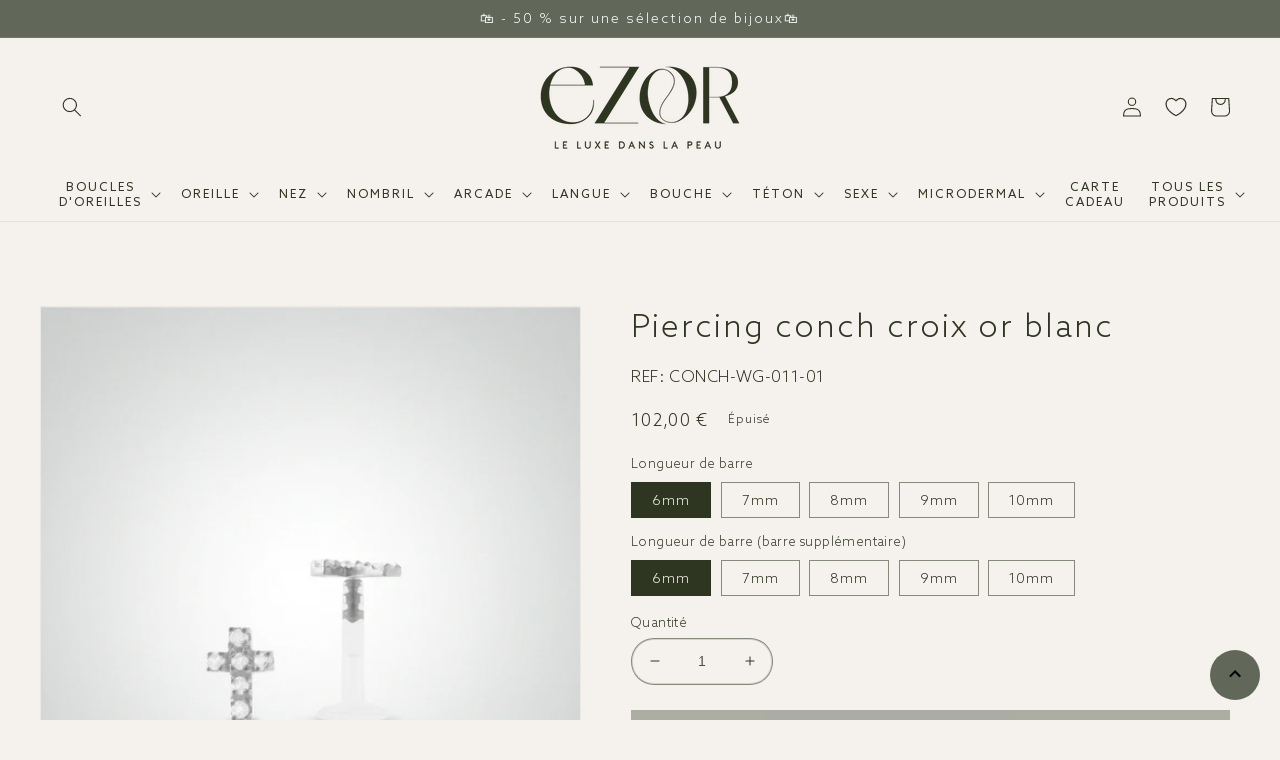

--- FILE ---
content_type: text/html; charset=utf-8
request_url: https://ezor.fr/products/piercing-conch-or-blanc-18carats-croix-oxydes-zirconium-blancs
body_size: 44643
content:
<!doctype html>
<html class="no-js" lang="fr">
  <head>
    <!-- Google Tag Manager -->
<script>(function(w,d,s,l,i){w[l]=w[l]||[];w[l].push({'gtm.start':
new Date().getTime(),event:'gtm.js'});var f=d.getElementsByTagName(s)[0],
j=d.createElement(s),dl=l!='dataLayer'?'&l='+l:'';j.async=true;j.src=
'https://www.googletagmanager.com/gtm.js?id='+i+dl;f.parentNode.insertBefore(j,f);
})(window,document,'script','dataLayer','GTM-TC23HJT');</script>
<!-- End Google Tag Manager -->
    
    <meta charset="utf-8">
    <meta http-equiv="X-UA-Compatible" content="IE=edge">
    <meta name="viewport" content="width=device-width,initial-scale=1">
    <meta name="theme-color" content="">
    <meta name="format-detection" content="telephone=no" />
    <link rel="canonical" href="https://ezor.fr/products/piercing-conch-or-blanc-18carats-croix-oxydes-zirconium-blancs">
    <link rel="preconnect" href="https://cdn.shopify.com" crossorigin><link rel="icon" type="image/png" href="//ezor.fr/cdn/shop/files/logo_ezor_x2_2f0c5283-921b-43b8-8574-f7e6fca3add8.png?crop=center&height=32&v=1685710339&width=32"><link rel="preconnect" href="https://fonts.shopifycdn.com" crossorigin><title>
      Piercing conch croix or blanc 18 carats
 &ndash; Ezor piercings</title>

    
      <meta name="description" content="Bijou piercing pour conch avec clip croix en or blanc 18 carats et brillants blancs. Livraison rapide !">
    

    

<meta property="og:site_name" content="Ezor piercings">
<meta property="og:url" content="https://ezor.fr/products/piercing-conch-or-blanc-18carats-croix-oxydes-zirconium-blancs">
<meta property="og:title" content="Piercing conch croix or blanc 18 carats">
<meta property="og:type" content="product">
<meta property="og:description" content="Bijou piercing pour conch avec clip croix en or blanc 18 carats et brillants blancs. Livraison rapide !"><meta property="og:image" content="http://ezor.fr/cdn/shop/products/piercing-conch-or-blanc-18carats-croix-oxydes-zirconium-blancs.jpg?v=1648651793">
  <meta property="og:image:secure_url" content="https://ezor.fr/cdn/shop/products/piercing-conch-or-blanc-18carats-croix-oxydes-zirconium-blancs.jpg?v=1648651793">
  <meta property="og:image:width" content="2000">
  <meta property="og:image:height" content="2000"><meta property="og:price:amount" content="102,00">
  <meta property="og:price:currency" content="EUR"><meta name="twitter:card" content="summary_large_image">
<meta name="twitter:title" content="Piercing conch croix or blanc 18 carats">
<meta name="twitter:description" content="Bijou piercing pour conch avec clip croix en or blanc 18 carats et brillants blancs. Livraison rapide !">


    <script src="//ezor.fr/cdn/shop/t/6/assets/global.js?v=92298371722409871861681396724" defer="defer"></script>
    <script>window.performance && window.performance.mark && window.performance.mark('shopify.content_for_header.start');</script><meta name="google-site-verification" content="b_3rsjPdLS_kjg_Qc6YdrSk6V_RA69yK_6VY3kqN1wc">
<meta name="facebook-domain-verification" content="bp4i31fo3mb59fwtbqqssi8rywmuli">
<meta id="shopify-digital-wallet" name="shopify-digital-wallet" content="/56350834747/digital_wallets/dialog">
<meta name="shopify-checkout-api-token" content="4fde09a58a838eefb4cab44906a58944">
<meta id="in-context-paypal-metadata" data-shop-id="56350834747" data-venmo-supported="false" data-environment="production" data-locale="fr_FR" data-paypal-v4="true" data-currency="EUR">
<link rel="alternate" hreflang="x-default" href="https://ezor.fr/products/piercing-conch-or-blanc-18carats-croix-oxydes-zirconium-blancs">
<link rel="alternate" hreflang="fr" href="https://ezor.fr/products/piercing-conch-or-blanc-18carats-croix-oxydes-zirconium-blancs">
<link rel="alternate" hreflang="fr-AE" href="https://ezor.fr/fr-en/products/piercing-conch-or-blanc-18carats-croix-oxydes-zirconium-blancs">
<link rel="alternate" hreflang="en-AE" href="https://ezor.fr/en-en/products/piercing-conch-or-blanc-18carats-croix-oxydes-zirconium-blancs">
<link rel="alternate" hreflang="fr-AT" href="https://ezor.fr/fr-en/products/piercing-conch-or-blanc-18carats-croix-oxydes-zirconium-blancs">
<link rel="alternate" hreflang="en-AT" href="https://ezor.fr/en-en/products/piercing-conch-or-blanc-18carats-croix-oxydes-zirconium-blancs">
<link rel="alternate" hreflang="fr-AU" href="https://ezor.fr/fr-en/products/piercing-conch-or-blanc-18carats-croix-oxydes-zirconium-blancs">
<link rel="alternate" hreflang="en-AU" href="https://ezor.fr/en-en/products/piercing-conch-or-blanc-18carats-croix-oxydes-zirconium-blancs">
<link rel="alternate" hreflang="fr-BE" href="https://ezor.fr/fr-en/products/piercing-conch-or-blanc-18carats-croix-oxydes-zirconium-blancs">
<link rel="alternate" hreflang="en-BE" href="https://ezor.fr/en-en/products/piercing-conch-or-blanc-18carats-croix-oxydes-zirconium-blancs">
<link rel="alternate" hreflang="fr-CA" href="https://ezor.fr/fr-en/products/piercing-conch-or-blanc-18carats-croix-oxydes-zirconium-blancs">
<link rel="alternate" hreflang="en-CA" href="https://ezor.fr/en-en/products/piercing-conch-or-blanc-18carats-croix-oxydes-zirconium-blancs">
<link rel="alternate" hreflang="fr-CH" href="https://ezor.fr/fr-en/products/piercing-conch-or-blanc-18carats-croix-oxydes-zirconium-blancs">
<link rel="alternate" hreflang="en-CH" href="https://ezor.fr/en-en/products/piercing-conch-or-blanc-18carats-croix-oxydes-zirconium-blancs">
<link rel="alternate" hreflang="fr-CZ" href="https://ezor.fr/fr-en/products/piercing-conch-or-blanc-18carats-croix-oxydes-zirconium-blancs">
<link rel="alternate" hreflang="en-CZ" href="https://ezor.fr/en-en/products/piercing-conch-or-blanc-18carats-croix-oxydes-zirconium-blancs">
<link rel="alternate" hreflang="fr-DE" href="https://ezor.fr/fr-en/products/piercing-conch-or-blanc-18carats-croix-oxydes-zirconium-blancs">
<link rel="alternate" hreflang="en-DE" href="https://ezor.fr/en-en/products/piercing-conch-or-blanc-18carats-croix-oxydes-zirconium-blancs">
<link rel="alternate" hreflang="fr-DK" href="https://ezor.fr/fr-en/products/piercing-conch-or-blanc-18carats-croix-oxydes-zirconium-blancs">
<link rel="alternate" hreflang="en-DK" href="https://ezor.fr/en-en/products/piercing-conch-or-blanc-18carats-croix-oxydes-zirconium-blancs">
<link rel="alternate" hreflang="fr-ES" href="https://ezor.fr/fr-en/products/piercing-conch-or-blanc-18carats-croix-oxydes-zirconium-blancs">
<link rel="alternate" hreflang="en-ES" href="https://ezor.fr/en-en/products/piercing-conch-or-blanc-18carats-croix-oxydes-zirconium-blancs">
<link rel="alternate" hreflang="fr-FI" href="https://ezor.fr/fr-en/products/piercing-conch-or-blanc-18carats-croix-oxydes-zirconium-blancs">
<link rel="alternate" hreflang="en-FI" href="https://ezor.fr/en-en/products/piercing-conch-or-blanc-18carats-croix-oxydes-zirconium-blancs">
<link rel="alternate" hreflang="fr-GB" href="https://ezor.fr/fr-en/products/piercing-conch-or-blanc-18carats-croix-oxydes-zirconium-blancs">
<link rel="alternate" hreflang="en-GB" href="https://ezor.fr/en-en/products/piercing-conch-or-blanc-18carats-croix-oxydes-zirconium-blancs">
<link rel="alternate" hreflang="fr-HK" href="https://ezor.fr/fr-en/products/piercing-conch-or-blanc-18carats-croix-oxydes-zirconium-blancs">
<link rel="alternate" hreflang="en-HK" href="https://ezor.fr/en-en/products/piercing-conch-or-blanc-18carats-croix-oxydes-zirconium-blancs">
<link rel="alternate" hreflang="fr-IE" href="https://ezor.fr/fr-en/products/piercing-conch-or-blanc-18carats-croix-oxydes-zirconium-blancs">
<link rel="alternate" hreflang="en-IE" href="https://ezor.fr/en-en/products/piercing-conch-or-blanc-18carats-croix-oxydes-zirconium-blancs">
<link rel="alternate" hreflang="fr-IL" href="https://ezor.fr/fr-en/products/piercing-conch-or-blanc-18carats-croix-oxydes-zirconium-blancs">
<link rel="alternate" hreflang="en-IL" href="https://ezor.fr/en-en/products/piercing-conch-or-blanc-18carats-croix-oxydes-zirconium-blancs">
<link rel="alternate" hreflang="fr-IT" href="https://ezor.fr/fr-en/products/piercing-conch-or-blanc-18carats-croix-oxydes-zirconium-blancs">
<link rel="alternate" hreflang="en-IT" href="https://ezor.fr/en-en/products/piercing-conch-or-blanc-18carats-croix-oxydes-zirconium-blancs">
<link rel="alternate" hreflang="fr-JP" href="https://ezor.fr/fr-en/products/piercing-conch-or-blanc-18carats-croix-oxydes-zirconium-blancs">
<link rel="alternate" hreflang="en-JP" href="https://ezor.fr/en-en/products/piercing-conch-or-blanc-18carats-croix-oxydes-zirconium-blancs">
<link rel="alternate" hreflang="fr-KR" href="https://ezor.fr/fr-en/products/piercing-conch-or-blanc-18carats-croix-oxydes-zirconium-blancs">
<link rel="alternate" hreflang="en-KR" href="https://ezor.fr/en-en/products/piercing-conch-or-blanc-18carats-croix-oxydes-zirconium-blancs">
<link rel="alternate" hreflang="fr-MY" href="https://ezor.fr/fr-en/products/piercing-conch-or-blanc-18carats-croix-oxydes-zirconium-blancs">
<link rel="alternate" hreflang="en-MY" href="https://ezor.fr/en-en/products/piercing-conch-or-blanc-18carats-croix-oxydes-zirconium-blancs">
<link rel="alternate" hreflang="fr-NL" href="https://ezor.fr/fr-en/products/piercing-conch-or-blanc-18carats-croix-oxydes-zirconium-blancs">
<link rel="alternate" hreflang="en-NL" href="https://ezor.fr/en-en/products/piercing-conch-or-blanc-18carats-croix-oxydes-zirconium-blancs">
<link rel="alternate" hreflang="fr-NO" href="https://ezor.fr/fr-en/products/piercing-conch-or-blanc-18carats-croix-oxydes-zirconium-blancs">
<link rel="alternate" hreflang="en-NO" href="https://ezor.fr/en-en/products/piercing-conch-or-blanc-18carats-croix-oxydes-zirconium-blancs">
<link rel="alternate" hreflang="fr-NZ" href="https://ezor.fr/fr-en/products/piercing-conch-or-blanc-18carats-croix-oxydes-zirconium-blancs">
<link rel="alternate" hreflang="en-NZ" href="https://ezor.fr/en-en/products/piercing-conch-or-blanc-18carats-croix-oxydes-zirconium-blancs">
<link rel="alternate" hreflang="fr-PL" href="https://ezor.fr/fr-en/products/piercing-conch-or-blanc-18carats-croix-oxydes-zirconium-blancs">
<link rel="alternate" hreflang="en-PL" href="https://ezor.fr/en-en/products/piercing-conch-or-blanc-18carats-croix-oxydes-zirconium-blancs">
<link rel="alternate" hreflang="fr-PT" href="https://ezor.fr/fr-en/products/piercing-conch-or-blanc-18carats-croix-oxydes-zirconium-blancs">
<link rel="alternate" hreflang="en-PT" href="https://ezor.fr/en-en/products/piercing-conch-or-blanc-18carats-croix-oxydes-zirconium-blancs">
<link rel="alternate" hreflang="fr-SE" href="https://ezor.fr/fr-en/products/piercing-conch-or-blanc-18carats-croix-oxydes-zirconium-blancs">
<link rel="alternate" hreflang="en-SE" href="https://ezor.fr/en-en/products/piercing-conch-or-blanc-18carats-croix-oxydes-zirconium-blancs">
<link rel="alternate" hreflang="fr-SG" href="https://ezor.fr/fr-en/products/piercing-conch-or-blanc-18carats-croix-oxydes-zirconium-blancs">
<link rel="alternate" hreflang="en-SG" href="https://ezor.fr/en-en/products/piercing-conch-or-blanc-18carats-croix-oxydes-zirconium-blancs">
<link rel="alternate" hreflang="fr-US" href="https://ezor.fr/fr-en/products/piercing-conch-or-blanc-18carats-croix-oxydes-zirconium-blancs">
<link rel="alternate" hreflang="en-US" href="https://ezor.fr/en-en/products/piercing-conch-or-blanc-18carats-croix-oxydes-zirconium-blancs">
<link rel="alternate" type="application/json+oembed" href="https://ezor.fr/products/piercing-conch-or-blanc-18carats-croix-oxydes-zirconium-blancs.oembed">
<script async="async" src="/checkouts/internal/preloads.js?locale=fr-FR"></script>
<link rel="preconnect" href="https://shop.app" crossorigin="anonymous">
<script async="async" src="https://shop.app/checkouts/internal/preloads.js?locale=fr-FR&shop_id=56350834747" crossorigin="anonymous"></script>
<script id="apple-pay-shop-capabilities" type="application/json">{"shopId":56350834747,"countryCode":"FR","currencyCode":"EUR","merchantCapabilities":["supports3DS"],"merchantId":"gid:\/\/shopify\/Shop\/56350834747","merchantName":"Ezor piercings","requiredBillingContactFields":["postalAddress","email","phone"],"requiredShippingContactFields":["postalAddress","email","phone"],"shippingType":"shipping","supportedNetworks":["visa","masterCard","amex","maestro"],"total":{"type":"pending","label":"Ezor piercings","amount":"1.00"},"shopifyPaymentsEnabled":true,"supportsSubscriptions":true}</script>
<script id="shopify-features" type="application/json">{"accessToken":"4fde09a58a838eefb4cab44906a58944","betas":["rich-media-storefront-analytics"],"domain":"ezor.fr","predictiveSearch":true,"shopId":56350834747,"locale":"fr"}</script>
<script>var Shopify = Shopify || {};
Shopify.shop = "ezor-boutique.myshopify.com";
Shopify.locale = "fr";
Shopify.currency = {"active":"EUR","rate":"1.0"};
Shopify.country = "FR";
Shopify.theme = {"name":"ezor-boutique\/main","id":126991958075,"schema_name":"Dawn","schema_version":"5.0.0","theme_store_id":null,"role":"main"};
Shopify.theme.handle = "null";
Shopify.theme.style = {"id":null,"handle":null};
Shopify.cdnHost = "ezor.fr/cdn";
Shopify.routes = Shopify.routes || {};
Shopify.routes.root = "/";</script>
<script type="module">!function(o){(o.Shopify=o.Shopify||{}).modules=!0}(window);</script>
<script>!function(o){function n(){var o=[];function n(){o.push(Array.prototype.slice.apply(arguments))}return n.q=o,n}var t=o.Shopify=o.Shopify||{};t.loadFeatures=n(),t.autoloadFeatures=n()}(window);</script>
<script>
  window.ShopifyPay = window.ShopifyPay || {};
  window.ShopifyPay.apiHost = "shop.app\/pay";
  window.ShopifyPay.redirectState = null;
</script>
<script id="shop-js-analytics" type="application/json">{"pageType":"product"}</script>
<script defer="defer" async type="module" src="//ezor.fr/cdn/shopifycloud/shop-js/modules/v2/client.init-shop-cart-sync_INwxTpsh.fr.esm.js"></script>
<script defer="defer" async type="module" src="//ezor.fr/cdn/shopifycloud/shop-js/modules/v2/chunk.common_YNAa1F1g.esm.js"></script>
<script type="module">
  await import("//ezor.fr/cdn/shopifycloud/shop-js/modules/v2/client.init-shop-cart-sync_INwxTpsh.fr.esm.js");
await import("//ezor.fr/cdn/shopifycloud/shop-js/modules/v2/chunk.common_YNAa1F1g.esm.js");

  window.Shopify.SignInWithShop?.initShopCartSync?.({"fedCMEnabled":true,"windoidEnabled":true});

</script>
<script>
  window.Shopify = window.Shopify || {};
  if (!window.Shopify.featureAssets) window.Shopify.featureAssets = {};
  window.Shopify.featureAssets['shop-js'] = {"shop-cart-sync":["modules/v2/client.shop-cart-sync_BVs4vSl-.fr.esm.js","modules/v2/chunk.common_YNAa1F1g.esm.js"],"init-fed-cm":["modules/v2/client.init-fed-cm_CEmYoMXU.fr.esm.js","modules/v2/chunk.common_YNAa1F1g.esm.js"],"shop-button":["modules/v2/client.shop-button_BhVpOdEY.fr.esm.js","modules/v2/chunk.common_YNAa1F1g.esm.js"],"init-windoid":["modules/v2/client.init-windoid_DVncJssP.fr.esm.js","modules/v2/chunk.common_YNAa1F1g.esm.js"],"shop-cash-offers":["modules/v2/client.shop-cash-offers_CD5ChB-w.fr.esm.js","modules/v2/chunk.common_YNAa1F1g.esm.js","modules/v2/chunk.modal_DXhkN-5p.esm.js"],"shop-toast-manager":["modules/v2/client.shop-toast-manager_CMZA41xP.fr.esm.js","modules/v2/chunk.common_YNAa1F1g.esm.js"],"init-shop-email-lookup-coordinator":["modules/v2/client.init-shop-email-lookup-coordinator_Dxg3Qq63.fr.esm.js","modules/v2/chunk.common_YNAa1F1g.esm.js"],"pay-button":["modules/v2/client.pay-button_CApwTr-J.fr.esm.js","modules/v2/chunk.common_YNAa1F1g.esm.js"],"avatar":["modules/v2/client.avatar_BTnouDA3.fr.esm.js"],"init-shop-cart-sync":["modules/v2/client.init-shop-cart-sync_INwxTpsh.fr.esm.js","modules/v2/chunk.common_YNAa1F1g.esm.js"],"shop-login-button":["modules/v2/client.shop-login-button_Ctct7BR2.fr.esm.js","modules/v2/chunk.common_YNAa1F1g.esm.js","modules/v2/chunk.modal_DXhkN-5p.esm.js"],"init-customer-accounts-sign-up":["modules/v2/client.init-customer-accounts-sign-up_DTysEz83.fr.esm.js","modules/v2/client.shop-login-button_Ctct7BR2.fr.esm.js","modules/v2/chunk.common_YNAa1F1g.esm.js","modules/v2/chunk.modal_DXhkN-5p.esm.js"],"init-shop-for-new-customer-accounts":["modules/v2/client.init-shop-for-new-customer-accounts_wbmNjFX3.fr.esm.js","modules/v2/client.shop-login-button_Ctct7BR2.fr.esm.js","modules/v2/chunk.common_YNAa1F1g.esm.js","modules/v2/chunk.modal_DXhkN-5p.esm.js"],"init-customer-accounts":["modules/v2/client.init-customer-accounts_DqpN27KS.fr.esm.js","modules/v2/client.shop-login-button_Ctct7BR2.fr.esm.js","modules/v2/chunk.common_YNAa1F1g.esm.js","modules/v2/chunk.modal_DXhkN-5p.esm.js"],"shop-follow-button":["modules/v2/client.shop-follow-button_CBz8VXaE.fr.esm.js","modules/v2/chunk.common_YNAa1F1g.esm.js","modules/v2/chunk.modal_DXhkN-5p.esm.js"],"lead-capture":["modules/v2/client.lead-capture_Bo6pQGej.fr.esm.js","modules/v2/chunk.common_YNAa1F1g.esm.js","modules/v2/chunk.modal_DXhkN-5p.esm.js"],"checkout-modal":["modules/v2/client.checkout-modal_B_8gz53b.fr.esm.js","modules/v2/chunk.common_YNAa1F1g.esm.js","modules/v2/chunk.modal_DXhkN-5p.esm.js"],"shop-login":["modules/v2/client.shop-login_CTIGRVE1.fr.esm.js","modules/v2/chunk.common_YNAa1F1g.esm.js","modules/v2/chunk.modal_DXhkN-5p.esm.js"],"payment-terms":["modules/v2/client.payment-terms_BUSo56Mg.fr.esm.js","modules/v2/chunk.common_YNAa1F1g.esm.js","modules/v2/chunk.modal_DXhkN-5p.esm.js"]};
</script>
<script>(function() {
  var isLoaded = false;
  function asyncLoad() {
    if (isLoaded) return;
    isLoaded = true;
    var urls = ["https:\/\/gdprcdn.b-cdn.net\/js\/gdpr_cookie_consent.min.js?shop=ezor-boutique.myshopify.com","https:\/\/maps.boxtal.com\/api\/v2\/maps-shopify\/script.js?shop=ezor-boutique.myshopify.com","https:\/\/prod.shop.analytics.kiliba.eu\/shopifyScriptTag.min.js?ts=1768939847\u0026shop=ezor-boutique.myshopify.com","https:\/\/prod.shop.analytics.kiliba.eu\/shopifyPopup.min.js?ts=1768939847\u0026shop=ezor-boutique.myshopify.com"];
    for (var i = 0; i < urls.length; i++) {
      var s = document.createElement('script');
      s.type = 'text/javascript';
      s.async = true;
      s.src = urls[i];
      var x = document.getElementsByTagName('script')[0];
      x.parentNode.insertBefore(s, x);
    }
  };
  if(window.attachEvent) {
    window.attachEvent('onload', asyncLoad);
  } else {
    window.addEventListener('load', asyncLoad, false);
  }
})();</script>
<script id="__st">var __st={"a":56350834747,"offset":3600,"reqid":"cb0d7327-4f5f-4a11-98f0-96bf541c625e-1768972204","pageurl":"ezor.fr\/products\/piercing-conch-or-blanc-18carats-croix-oxydes-zirconium-blancs","u":"0acca02554d4","p":"product","rtyp":"product","rid":6818882748475};</script>
<script>window.ShopifyPaypalV4VisibilityTracking = true;</script>
<script id="captcha-bootstrap">!function(){'use strict';const t='contact',e='account',n='new_comment',o=[[t,t],['blogs',n],['comments',n],[t,'customer']],c=[[e,'customer_login'],[e,'guest_login'],[e,'recover_customer_password'],[e,'create_customer']],r=t=>t.map((([t,e])=>`form[action*='/${t}']:not([data-nocaptcha='true']) input[name='form_type'][value='${e}']`)).join(','),a=t=>()=>t?[...document.querySelectorAll(t)].map((t=>t.form)):[];function s(){const t=[...o],e=r(t);return a(e)}const i='password',u='form_key',d=['recaptcha-v3-token','g-recaptcha-response','h-captcha-response',i],f=()=>{try{return window.sessionStorage}catch{return}},m='__shopify_v',_=t=>t.elements[u];function p(t,e,n=!1){try{const o=window.sessionStorage,c=JSON.parse(o.getItem(e)),{data:r}=function(t){const{data:e,action:n}=t;return t[m]||n?{data:e,action:n}:{data:t,action:n}}(c);for(const[e,n]of Object.entries(r))t.elements[e]&&(t.elements[e].value=n);n&&o.removeItem(e)}catch(o){console.error('form repopulation failed',{error:o})}}const l='form_type',E='cptcha';function T(t){t.dataset[E]=!0}const w=window,h=w.document,L='Shopify',v='ce_forms',y='captcha';let A=!1;((t,e)=>{const n=(g='f06e6c50-85a8-45c8-87d0-21a2b65856fe',I='https://cdn.shopify.com/shopifycloud/storefront-forms-hcaptcha/ce_storefront_forms_captcha_hcaptcha.v1.5.2.iife.js',D={infoText:'Protégé par hCaptcha',privacyText:'Confidentialité',termsText:'Conditions'},(t,e,n)=>{const o=w[L][v],c=o.bindForm;if(c)return c(t,g,e,D).then(n);var r;o.q.push([[t,g,e,D],n]),r=I,A||(h.body.append(Object.assign(h.createElement('script'),{id:'captcha-provider',async:!0,src:r})),A=!0)});var g,I,D;w[L]=w[L]||{},w[L][v]=w[L][v]||{},w[L][v].q=[],w[L][y]=w[L][y]||{},w[L][y].protect=function(t,e){n(t,void 0,e),T(t)},Object.freeze(w[L][y]),function(t,e,n,w,h,L){const[v,y,A,g]=function(t,e,n){const i=e?o:[],u=t?c:[],d=[...i,...u],f=r(d),m=r(i),_=r(d.filter((([t,e])=>n.includes(e))));return[a(f),a(m),a(_),s()]}(w,h,L),I=t=>{const e=t.target;return e instanceof HTMLFormElement?e:e&&e.form},D=t=>v().includes(t);t.addEventListener('submit',(t=>{const e=I(t);if(!e)return;const n=D(e)&&!e.dataset.hcaptchaBound&&!e.dataset.recaptchaBound,o=_(e),c=g().includes(e)&&(!o||!o.value);(n||c)&&t.preventDefault(),c&&!n&&(function(t){try{if(!f())return;!function(t){const e=f();if(!e)return;const n=_(t);if(!n)return;const o=n.value;o&&e.removeItem(o)}(t);const e=Array.from(Array(32),(()=>Math.random().toString(36)[2])).join('');!function(t,e){_(t)||t.append(Object.assign(document.createElement('input'),{type:'hidden',name:u})),t.elements[u].value=e}(t,e),function(t,e){const n=f();if(!n)return;const o=[...t.querySelectorAll(`input[type='${i}']`)].map((({name:t})=>t)),c=[...d,...o],r={};for(const[a,s]of new FormData(t).entries())c.includes(a)||(r[a]=s);n.setItem(e,JSON.stringify({[m]:1,action:t.action,data:r}))}(t,e)}catch(e){console.error('failed to persist form',e)}}(e),e.submit())}));const S=(t,e)=>{t&&!t.dataset[E]&&(n(t,e.some((e=>e===t))),T(t))};for(const o of['focusin','change'])t.addEventListener(o,(t=>{const e=I(t);D(e)&&S(e,y())}));const B=e.get('form_key'),M=e.get(l),P=B&&M;t.addEventListener('DOMContentLoaded',(()=>{const t=y();if(P)for(const e of t)e.elements[l].value===M&&p(e,B);[...new Set([...A(),...v().filter((t=>'true'===t.dataset.shopifyCaptcha))])].forEach((e=>S(e,t)))}))}(h,new URLSearchParams(w.location.search),n,t,e,['guest_login'])})(!0,!0)}();</script>
<script integrity="sha256-4kQ18oKyAcykRKYeNunJcIwy7WH5gtpwJnB7kiuLZ1E=" data-source-attribution="shopify.loadfeatures" defer="defer" src="//ezor.fr/cdn/shopifycloud/storefront/assets/storefront/load_feature-a0a9edcb.js" crossorigin="anonymous"></script>
<script crossorigin="anonymous" defer="defer" src="//ezor.fr/cdn/shopifycloud/storefront/assets/shopify_pay/storefront-65b4c6d7.js?v=20250812"></script>
<script data-source-attribution="shopify.dynamic_checkout.dynamic.init">var Shopify=Shopify||{};Shopify.PaymentButton=Shopify.PaymentButton||{isStorefrontPortableWallets:!0,init:function(){window.Shopify.PaymentButton.init=function(){};var t=document.createElement("script");t.src="https://ezor.fr/cdn/shopifycloud/portable-wallets/latest/portable-wallets.fr.js",t.type="module",document.head.appendChild(t)}};
</script>
<script data-source-attribution="shopify.dynamic_checkout.buyer_consent">
  function portableWalletsHideBuyerConsent(e){var t=document.getElementById("shopify-buyer-consent"),n=document.getElementById("shopify-subscription-policy-button");t&&n&&(t.classList.add("hidden"),t.setAttribute("aria-hidden","true"),n.removeEventListener("click",e))}function portableWalletsShowBuyerConsent(e){var t=document.getElementById("shopify-buyer-consent"),n=document.getElementById("shopify-subscription-policy-button");t&&n&&(t.classList.remove("hidden"),t.removeAttribute("aria-hidden"),n.addEventListener("click",e))}window.Shopify?.PaymentButton&&(window.Shopify.PaymentButton.hideBuyerConsent=portableWalletsHideBuyerConsent,window.Shopify.PaymentButton.showBuyerConsent=portableWalletsShowBuyerConsent);
</script>
<script data-source-attribution="shopify.dynamic_checkout.cart.bootstrap">document.addEventListener("DOMContentLoaded",(function(){function t(){return document.querySelector("shopify-accelerated-checkout-cart, shopify-accelerated-checkout")}if(t())Shopify.PaymentButton.init();else{new MutationObserver((function(e,n){t()&&(Shopify.PaymentButton.init(),n.disconnect())})).observe(document.body,{childList:!0,subtree:!0})}}));
</script>
<script id='scb4127' type='text/javascript' async='' src='https://ezor.fr/cdn/shopifycloud/privacy-banner/storefront-banner.js'></script><link id="shopify-accelerated-checkout-styles" rel="stylesheet" media="screen" href="https://ezor.fr/cdn/shopifycloud/portable-wallets/latest/accelerated-checkout-backwards-compat.css" crossorigin="anonymous">
<style id="shopify-accelerated-checkout-cart">
        #shopify-buyer-consent {
  margin-top: 1em;
  display: inline-block;
  width: 100%;
}

#shopify-buyer-consent.hidden {
  display: none;
}

#shopify-subscription-policy-button {
  background: none;
  border: none;
  padding: 0;
  text-decoration: underline;
  font-size: inherit;
  cursor: pointer;
}

#shopify-subscription-policy-button::before {
  box-shadow: none;
}

      </style>
<script id="sections-script" data-sections="product-recommendations,header,footer" defer="defer" src="//ezor.fr/cdn/shop/t/6/compiled_assets/scripts.js?v=4140"></script>
<script>window.performance && window.performance.mark && window.performance.mark('shopify.content_for_header.end');</script>


    <style data-shopify>
      @font-face {
  font-family: Cabin;
  font-weight: 400;
  font-style: normal;
  font-display: swap;
  src: url("//ezor.fr/cdn/fonts/cabin/cabin_n4.cefc6494a78f87584a6f312fea532919154f66fe.woff2") format("woff2"),
       url("//ezor.fr/cdn/fonts/cabin/cabin_n4.8c16611b00f59d27f4b27ce4328dfe514ce77517.woff") format("woff");
}

      @font-face {
  font-family: Cabin;
  font-weight: 700;
  font-style: normal;
  font-display: swap;
  src: url("//ezor.fr/cdn/fonts/cabin/cabin_n7.255204a342bfdbc9ae2017bd4e6a90f8dbb2f561.woff2") format("woff2"),
       url("//ezor.fr/cdn/fonts/cabin/cabin_n7.e2afa22a0d0f4b64da3569c990897429d40ff5c0.woff") format("woff");
}

      @font-face {
  font-family: Cabin;
  font-weight: 400;
  font-style: italic;
  font-display: swap;
  src: url("//ezor.fr/cdn/fonts/cabin/cabin_i4.d89c1b32b09ecbc46c12781fcf7b2085f17c0be9.woff2") format("woff2"),
       url("//ezor.fr/cdn/fonts/cabin/cabin_i4.0a521b11d0b69adfc41e22a263eec7c02aecfe99.woff") format("woff");
}

      @font-face {
  font-family: Cabin;
  font-weight: 700;
  font-style: italic;
  font-display: swap;
  src: url("//ezor.fr/cdn/fonts/cabin/cabin_i7.ef2404c08a493e7ccbc92d8c39adf683f40e1fb5.woff2") format("woff2"),
       url("//ezor.fr/cdn/fonts/cabin/cabin_i7.480421791818000fc8a5d4134822321b5d7964f8.woff") format("woff");
}

      @font-face {
  font-family: Cabin;
  font-weight: 400;
  font-style: normal;
  font-display: swap;
  src: url("//ezor.fr/cdn/fonts/cabin/cabin_n4.cefc6494a78f87584a6f312fea532919154f66fe.woff2") format("woff2"),
       url("//ezor.fr/cdn/fonts/cabin/cabin_n4.8c16611b00f59d27f4b27ce4328dfe514ce77517.woff") format("woff");
}


      :root {
        --font-body-family: "Azo Sans", "Adriatic", Cabin, sans-serif;
        --font-body-style: normal;
        --font-body-weight: 300 ; /* 400 */
        --font-body-weight-bold: 700;

        --font-heading-family: Cabin, sans-serif;
        --font-heading-style: normal;
        --font-heading-weight: 400;

        --font-body-scale: 1.0;
        --font-heading-scale: 1.05;

        --color-base-text: 46, 53, 32;
        --color-shadow: 46, 53, 32;
        --color-base-background-1: 245, 241, 237;
        --color-base-background-2: 98, 104, 89;
        --color-base-solid-button-labels: 255, 255, 255;
        --color-base-outline-button-labels: 98, 104, 89;
        --color-base-accent-1: 98, 104, 89;
        --color-base-accent-2: 217, 211, 199;
        --payment-terms-background-color: #f5f1ed;

        --gradient-base-background-1: #f5f1ed;
        --gradient-base-background-2: #626859;
        --gradient-base-accent-1: #626859;
        --gradient-base-accent-2: #d9d3c7;

        --media-padding: px;
        --media-border-opacity: 0.05;
        --media-border-width: 1px;
        --media-radius: 0px;
        --media-shadow-opacity: 0.0;
        --media-shadow-horizontal-offset: 0px;
        --media-shadow-vertical-offset: -34px;
        --media-shadow-blur-radius: 0px;

        --page-width: 140rem;
        --page-width-margin: 0rem;

        --card-image-padding: 0.0rem;
        --card-corner-radius: 0.0rem;
        --card-text-alignment: center;
        --card-border-width: 0.0rem;
        --card-border-opacity: 0.8;
        --card-shadow-opacity: 0.0;
        --card-shadow-horizontal-offset: -4.0rem;
        --card-shadow-vertical-offset: -4.0rem;
        --card-shadow-blur-radius: 0.0rem;

        --badge-corner-radius: 1.0rem;

        --popup-border-width: 1px;
        --popup-border-opacity: 0.1;
        --popup-corner-radius: 0px;
        --popup-shadow-opacity: 0.0;
        --popup-shadow-horizontal-offset: 0px;
        --popup-shadow-vertical-offset: 0px;
        --popup-shadow-blur-radius: 0px;

        --drawer-border-width: 1px;
        --drawer-border-opacity: 0.1;
        --drawer-shadow-opacity: 0.0;
        --drawer-shadow-horizontal-offset: 0px;
        --drawer-shadow-vertical-offset: 0px;
        --drawer-shadow-blur-radius: 0px;

        --spacing-sections-desktop: 40px;
        --spacing-sections-mobile: 28px;

        --grid-desktop-vertical-spacing: 20px;
        --grid-desktop-horizontal-spacing: 20px;
        --grid-mobile-vertical-spacing: 10px;
        --grid-mobile-horizontal-spacing: 10px;

        --text-boxes-border-opacity: 0.0;
        --text-boxes-border-width: 0px;
        --text-boxes-radius: 0px;
        --text-boxes-shadow-opacity: 0.0;
        --text-boxes-shadow-horizontal-offset: 0px;
        --text-boxes-shadow-vertical-offset: 0px;
        --text-boxes-shadow-blur-radius: 0px;

        --buttons-radius: 0px;
        --buttons-radius-outset: 0px;
        --buttons-border-width: 1px;
        --buttons-border-opacity: 1.0;
        --buttons-shadow-opacity: 0.0;
        --buttons-shadow-horizontal-offset: 0px;
        --buttons-shadow-vertical-offset: 0px;
        --buttons-shadow-blur-radius: 0px;
        --buttons-border-offset: 0px;

        --inputs-radius: 0px;
        --inputs-border-width: 1px;
        --inputs-border-opacity: 0.55;
        --inputs-shadow-opacity: 0.0;
        --inputs-shadow-horizontal-offset: 0px;
        --inputs-margin-offset: 0px;
        --inputs-shadow-vertical-offset: 0px;
        --inputs-shadow-blur-radius: 0px;
        --inputs-radius-outset: 0px;

        --variant-pills-radius: 0px;
        --variant-pills-border-width: 1px;
        --variant-pills-border-opacity: 0.55;
        --variant-pills-shadow-opacity: 0.0;
        --variant-pills-shadow-horizontal-offset: 0px;
        --variant-pills-shadow-vertical-offset: 0px;
        --variant-pills-shadow-blur-radius: 0px;
      }

      *,
      *::before,
      *::after {
        box-sizing: inherit;
      }

      html {
        box-sizing: border-box;
        font-size: calc(var(--font-body-scale) * 62.5%);
        height: 100%;
      }

      body {
        display: grid;
        grid-template-rows: auto auto 1fr auto;
        grid-template-columns: 100%;
        min-height: 100%;
        margin: 0;
        font-size: 1.5rem;
        letter-spacing: 0.06rem;
        line-height: calc(1 + 0.8 / var(--font-body-scale));
        font-family: var(--font-body-family);
        font-style: var(--font-body-style);
        font-weight: var(--font-body-weight);
      }

      @media screen and (min-width: 750px) {
        body {
          font-size: 1.6rem;
        }
      }
      .agJsWidget {
        bottom: 85px !important;
      }
    </style>

    <link href="//ezor.fr/cdn/shop/t/6/assets/base.css?v=26308822321329019971687957978" rel="stylesheet" type="text/css" media="all" />
<link rel="preload" as="font" href="//ezor.fr/cdn/fonts/cabin/cabin_n4.cefc6494a78f87584a6f312fea532919154f66fe.woff2" type="font/woff2" crossorigin>
      <!-- add link google font for body font -->
      <link href="https://fonts.googleapis.com/css2?family=Cabin:ital,wght@0,100;0,200;0,300;0,400;0,500;0,600;0,700;0,800;0,900;1,100;1,200;1,300;1,400;1,500;1,600;1,700;1,800;1,900&display=swap" rel="stylesheet"><link rel="preload" as="font" href="//ezor.fr/cdn/fonts/cabin/cabin_n4.cefc6494a78f87584a6f312fea532919154f66fe.woff2" type="font/woff2" crossorigin>
      <!-- add link google font for heading font -->
      <link href="https://fonts.googleapis.com/css2?family=Cabin:ital,wght@0,100;0,200;0,300;0,400;0,500;0,600;0,700;0,800;0,900;1,100;1,200;1,300;1,400;1,500;1,600;1,700;1,800;1,900&display=swap" rel="stylesheet"><link rel="stylesheet" href="//ezor.fr/cdn/shop/t/6/assets/component-predictive-search.css?v=165644661289088488651681396728" media="print" onload="this.media='all'"><script>document.documentElement.className = document.documentElement.className.replace('no-js', 'js');
    if (Shopify.designMode) {
      document.documentElement.classList.add('shopify-design-mode');
    }
    </script><script src="https://www.societe-des-avis-garantis.fr/wp-content/plugins/ag-core/widgets/JsWidget.js" type="text/javascript"></script>
<script>

var agSiteId="9126"; 

</script> 
<script src="https://www.societe-des-avis-garantis.fr/wp-content/plugins/ag-core/widgets/JsWidget.js" type="text/javascript"></script>
<script>

var agSiteId="9126"; 

</script> 
<!-- BEGIN app block: shopify://apps/consentmo-gdpr/blocks/gdpr_cookie_consent/4fbe573f-a377-4fea-9801-3ee0858cae41 -->


<!-- END app block --><!-- BEGIN app block: shopify://apps/selecty/blocks/app-embed/a005a4a7-4aa2-4155-9c2b-0ab41acbf99c --><template id="sel-form-template">
  <div id="sel-form" style="display: none;">
    <form method="post" action="/localization" id="localization_form" accept-charset="UTF-8" class="shopify-localization-form" enctype="multipart/form-data"><input type="hidden" name="form_type" value="localization" /><input type="hidden" name="utf8" value="✓" /><input type="hidden" name="_method" value="put" /><input type="hidden" name="return_to" value="/products/piercing-conch-or-blanc-18carats-croix-oxydes-zirconium-blancs" />
      <input type="hidden" name="country_code" value="FR">
      <input type="hidden" name="language_code" value="fr">
    </form>
  </div>
</template>


  <script>
    (function () {
      window.$selector = window.$selector || []; // Create empty queue for action (sdk) if user has not created his yet
      // Fetch geodata only for new users
      const wasRedirected = localStorage.getItem('sel-autodetect') === '1';

      if (!wasRedirected) {
        window.selectorConfigGeoData = fetch('/browsing_context_suggestions.json?source=geolocation_recommendation&country[enabled]=true&currency[enabled]=true&language[enabled]=true', {
          method: 'GET',
          mode: 'cors',
          cache: 'default',
          credentials: 'same-origin',
          headers: {
            'Content-Type': 'application/json',
            'Access-Control-Allow-Origin': '*'
          },
          redirect: 'follow',
          referrerPolicy: 'no-referrer',
        });
      }
    })()
  </script>
  <script type="application/json" id="__selectors_json">
    {
    "selectors": 
  [{"title":"Unnamed selector","status":"disabled","visibility":[],"design":{"resource":"languages","resourceList":["languages"],"type":"wheel","theme":"minimal","scheme":"basic","short":"none","search":"none","scale":55,"styles":{"general":"","extra":""},"reverse":true,"view":"all","flagMode":{"icon":"icon","flag":"flag"},"colors":{"text":{"red":32,"green":34,"blue":35,"alpha":1,"filter":"invert(11%) sepia(1%) saturate(5191%) hue-rotate(176deg) brightness(100%) contrast(95%)"},"accent":{"red":32,"green":34,"blue":35,"alpha":1,"filter":"invert(8%) sepia(10%) saturate(412%) hue-rotate(155deg) brightness(94%) contrast(87%)"},"background":{"red":255,"green":255,"blue":255,"alpha":1,"filter":"invert(100%) sepia(0%) saturate(4795%) hue-rotate(125deg) brightness(102%) contrast(115%)"}},"withoutShadowRoot":false,"hideUnavailableResources":false,"typography":{"default":{"fontFamily":"Verdana","fontStyle":"normal","fontWeight":"normal","size":{"value":14,"dimension":"px"}},"accent":{"fontFamily":"Verdana","fontStyle":"normal","fontWeight":"normal","size":{"value":14,"dimension":"px"}}},"position":{"type":"embedded","value":{"horizontal":"left","vertical":"header"}},"visibility":{"breakpoints":["xs","sm","md","lg","xl"],"urls":{"logicVariant":"include","resources":[]},"params":{"logicVariant":"include","resources":[],"retainDuringSession":false},"languages":{"logicVariant":"include","resources":[]},"countries":{"logicVariant":"include","resources":[]}}},"id":"NY197330","i18n":{"original":{}}}],
    "store": 
  
    {"isBrandingStore":true,"shouldBranding":true}
  
,
    "autodetect": 
  
    {"_id":"67e140ad5c5cb9f7963b29bf","storeId":56350834747,"design":{"resource":"languages_countries_curr","behavior":"necessary","resourceList":["countries","languages"],"type":"bannerModal","scheme":"basic","styles":{"general":"","extra":""},"search":"none","view":"all","short":"none","flagMode":{"icon":"icon","flag":"flag"},"showFlag":true,"canBeClosed":true,"animation":"fade","scale":100,"border":{"radius":{"topLeft":0,"topRight":0,"bottomLeft":0,"bottomRight":0},"width":{"top":1,"right":1,"bottom":1,"left":1},"style":"solid","color":"#20222333"},"secondaryButtonBorder":{"radius":{"topLeft":4,"topRight":4,"bottomLeft":4,"bottomRight":4},"width":{"top":0,"right":0,"bottom":0,"left":0},"style":"solid","color":"#20222333"},"primaryButtonBorder":{"radius":{"topLeft":4,"topRight":4,"bottomLeft":4,"bottomRight":4},"width":{"top":2,"right":2,"bottom":2,"left":2},"style":"solid","color":"#202223"},"colors":{"text":{"red":32,"green":34,"blue":35,"alpha":1},"accent":{"red":32,"green":34,"blue":35,"alpha":1},"background":{"red":255,"green":255,"blue":255,"alpha":1}},"typography":{"title":{"fontFamily":"verdana","fontStyle":"normal","fontWeight":"bold","size":{"value":18,"dimension":"px"}},"default":{"fontFamily":"verdana","fontStyle":"normal","fontWeight":"normal","size":{"value":14,"dimension":"px"}},"accent":{"fontFamily":"verdana","fontStyle":"normal","fontWeight":"normal","size":{"value":14,"dimension":"px"}}},"withoutShadowRoot":false,"hideUnavailableResources":false,"position":{"type":"fixed","value":{"horizontal":"center","vertical":"center"}}},"i18n":{"original":{"languages_currencies":"<p class='adt-content__header'>Are you in the right language and currency?</p><p class='adt-content__text'>Please choose what is more suitable for you.</p>","languages_countries":"<p class='adt-content__header'>Are you in the right place? </p><p class='adt-content__text'>Please select your shipping destination country and preferred language.</p>","languages":"<p class='adt-content__header'>Are you in the right language?</p><p class='adt-content__text'>Please choose what is more suitable for you.</p>","currencies":"<p class='adt-content__header'>Are you in the right currency?</p><p class='adt-content__text'>Please choose what is more suitable for you.</p>","markets":"<p class='adt-content__header'>Are you in the right place?</p><p class='adt-content__text'>Please select your shipping region.</p>","languages_label":"Languages","countries_label":"Countries","currencies_label":"Currencies","markets_label":"Markets","countries":"<p class='adt-content__header'>Are you in the right place?</p><p class='adt-content__text'>Buy from the country of your choice. Remember that we can only ship your order to\naddresses located in the chosen country.</p>","button":"Shop now"}},"visibility":[],"status":"disabled","createdAt":"2025-03-24T11:23:25.567Z","updatedAt":"2025-03-24T16:42:59.256Z","__v":0}
  
,
    "autoRedirect": 
  null
,
    "customResources": 
  [],
    "markets": [{"enabled":true,"locale":"fr","countries":["AD"],"webPresence":{"alternateLocales":["es"],"defaultLocale":"fr","subfolderSuffix":null,"domain":{"host":"ezor.fr"}},"localCurrencies":false,"curr":{"code":"EUR"},"alternateLocales":["es"],"domain":{"host":"ezor.fr"},"name":"Andorre","regions":[{"code":"AD"}],"country":"AD","title":"Andorre","host":"ezor.fr"},{"enabled":true,"locale":"fr","countries":["FR"],"webPresence":{"alternateLocales":["es"],"defaultLocale":"fr","subfolderSuffix":null,"domain":{"host":"ezor.fr"}},"localCurrencies":false,"curr":{"code":"EUR"},"alternateLocales":["es"],"domain":{"host":"ezor.fr"},"name":"France","regions":[{"code":"FR"}],"country":"FR","title":"France","host":"ezor.fr"},{"enabled":true,"locale":"fr","countries":["AE","AT","AU","BE","CA","CH","CZ","DE","DK","ES","FI","GB","HK","IE","IL","IT","JP","KR","MY","NL","NO","NZ","PL","PT","SE","SG","US"],"webPresence":{"defaultLocale":"fr","alternateLocales":["es","en"],"subfolderSuffix":"en","domain":null},"localCurrencies":false,"curr":{"code":"EUR"},"alternateLocales":["es","en"],"domain":{"host":null},"name":"International","regions":[{"code":"AE"},{"code":"AT"},{"code":"AU"},{"code":"BE"},{"code":"CA"},{"code":"CH"},{"code":"CZ"},{"code":"DE"},{"code":"DK"},{"code":"ES"},{"code":"FI"},{"code":"GB"},{"code":"HK"},{"code":"IE"},{"code":"IL"},{"code":"IT"},{"code":"JP"},{"code":"KR"},{"code":"MY"},{"code":"NL"},{"code":"NO"},{"code":"NZ"},{"code":"PL"},{"code":"PT"},{"code":"SE"},{"code":"SG"},{"code":"US"}],"country":"AT","title":"International","host":null},{"enabled":true,"locale":"fr","countries":["LU"],"webPresence":{"alternateLocales":["es"],"defaultLocale":"fr","subfolderSuffix":null,"domain":{"host":"ezor.fr"}},"localCurrencies":false,"curr":{"code":"EUR"},"alternateLocales":["es"],"domain":{"host":"ezor.fr"},"name":"Luxembourg","regions":[{"code":"LU"}],"country":"LU","title":"Luxembourg","host":"ezor.fr"},{"enabled":true,"locale":"fr","countries":["MC"],"webPresence":{"alternateLocales":["es"],"defaultLocale":"fr","subfolderSuffix":null,"domain":{"host":"ezor.fr"}},"localCurrencies":false,"curr":{"code":"EUR"},"alternateLocales":["es"],"domain":{"host":"ezor.fr"},"name":"Monaco","regions":[{"code":"MC"}],"country":"MC","title":"Monaco","host":"ezor.fr"},{"enabled":true,"locale":"fr","countries":["RE","GP","YT","MQ","BL","PM","GF","PF","WF","NC"],"webPresence":{"alternateLocales":["es"],"defaultLocale":"fr","subfolderSuffix":null,"domain":{"host":"ezor.fr"}},"localCurrencies":true,"curr":{"code":"EUR"},"alternateLocales":["es"],"domain":{"host":"ezor.fr"},"name":"Outre mer","regions":[{"code":"RE"},{"code":"GP"},{"code":"YT"},{"code":"MQ"},{"code":"BL"},{"code":"PM"},{"code":"GF"},{"code":"PF"},{"code":"WF"},{"code":"NC"}],"country":"GF","title":"Outre mer","host":"ezor.fr"}],
    "languages": [{"country":"AD","subfolderSuffix":null,"title":"French","code":"fr","alias":"fr","endonym":"Français","primary":true,"published":true},{"country":"FR","subfolderSuffix":null,"title":"French","code":"fr","alias":"fr","endonym":"Français","primary":true,"published":true},{"country":"AE","subfolderSuffix":"en","title":"French","code":"fr","alias":"fr","endonym":"Français","primary":true,"published":true},{"country":"AE","subfolderSuffix":"en","title":"English","code":"en","alias":"en","endonym":"English","primary":false,"published":true},{"country":"LU","subfolderSuffix":null,"title":"French","code":"fr","alias":"fr","endonym":"Français","primary":true,"published":true},{"country":"MC","subfolderSuffix":null,"title":"French","code":"fr","alias":"fr","endonym":"Français","primary":true,"published":true},{"country":"RE","subfolderSuffix":null,"title":"French","code":"fr","alias":"fr","endonym":"Français","primary":true,"published":true}],
    "currentMarketLanguages": [{"title":"français","code":"fr"}],
    "currencies": [{"title":"Euro","code":"EUR","symbol":"€","country":"AD"},{"title":"Cfp Franc","code":"XPF","symbol":"Fr","country":"PF"}],
    "countries": [{"code":"AD","localCurrencies":false,"currency":{"code":"EUR","enabled":false,"title":"Euro","symbol":"€"},"title":"Andorra","primary":true},{"code":"FR","localCurrencies":false,"currency":{"code":"EUR","enabled":false,"title":"Euro","symbol":"€"},"title":"France","primary":false},{"code":"AE","localCurrencies":false,"currency":{"code":"EUR","enabled":false,"title":"Euro","symbol":"€"},"title":"United Arab Emirates","primary":false},{"code":"AT","localCurrencies":false,"currency":{"code":"EUR","enabled":false,"title":"Euro","symbol":"€"},"title":"Austria","primary":false},{"code":"AU","localCurrencies":false,"currency":{"code":"EUR","enabled":false,"title":"Euro","symbol":"€"},"title":"Australia","primary":false},{"code":"BE","localCurrencies":false,"currency":{"code":"EUR","enabled":false,"title":"Euro","symbol":"€"},"title":"Belgium","primary":false},{"code":"CA","localCurrencies":false,"currency":{"code":"EUR","enabled":false,"title":"Euro","symbol":"€"},"title":"Canada","primary":false},{"code":"CH","localCurrencies":false,"currency":{"code":"EUR","enabled":false,"title":"Euro","symbol":"€"},"title":"Switzerland","primary":false},{"code":"CZ","localCurrencies":false,"currency":{"code":"EUR","enabled":false,"title":"Euro","symbol":"€"},"title":"Czechia","primary":false},{"code":"DE","localCurrencies":false,"currency":{"code":"EUR","enabled":false,"title":"Euro","symbol":"€"},"title":"Germany","primary":false},{"code":"DK","localCurrencies":false,"currency":{"code":"EUR","enabled":false,"title":"Euro","symbol":"€"},"title":"Denmark","primary":false},{"code":"ES","localCurrencies":false,"currency":{"code":"EUR","enabled":false,"title":"Euro","symbol":"€"},"title":"Spain","primary":false},{"code":"FI","localCurrencies":false,"currency":{"code":"EUR","enabled":false,"title":"Euro","symbol":"€"},"title":"Finland","primary":false},{"code":"GB","localCurrencies":false,"currency":{"code":"EUR","enabled":false,"title":"Euro","symbol":"€"},"title":"United Kingdom","primary":false},{"code":"HK","localCurrencies":false,"currency":{"code":"EUR","enabled":false,"title":"Euro","symbol":"€"},"title":"Hong Kong SAR","primary":false},{"code":"IE","localCurrencies":false,"currency":{"code":"EUR","enabled":false,"title":"Euro","symbol":"€"},"title":"Ireland","primary":false},{"code":"IL","localCurrencies":false,"currency":{"code":"EUR","enabled":false,"title":"Euro","symbol":"€"},"title":"Israel","primary":false},{"code":"IT","localCurrencies":false,"currency":{"code":"EUR","enabled":false,"title":"Euro","symbol":"€"},"title":"Italy","primary":false},{"code":"JP","localCurrencies":false,"currency":{"code":"EUR","enabled":false,"title":"Euro","symbol":"€"},"title":"Japan","primary":false},{"code":"KR","localCurrencies":false,"currency":{"code":"EUR","enabled":false,"title":"Euro","symbol":"€"},"title":"South Korea","primary":false},{"code":"MY","localCurrencies":false,"currency":{"code":"EUR","enabled":false,"title":"Euro","symbol":"€"},"title":"Malaysia","primary":false},{"code":"NL","localCurrencies":false,"currency":{"code":"EUR","enabled":false,"title":"Euro","symbol":"€"},"title":"Netherlands","primary":false},{"code":"NO","localCurrencies":false,"currency":{"code":"EUR","enabled":false,"title":"Euro","symbol":"€"},"title":"Norway","primary":false},{"code":"NZ","localCurrencies":false,"currency":{"code":"EUR","enabled":false,"title":"Euro","symbol":"€"},"title":"New Zealand","primary":false},{"code":"PL","localCurrencies":false,"currency":{"code":"EUR","enabled":false,"title":"Euro","symbol":"€"},"title":"Poland","primary":false},{"code":"PT","localCurrencies":false,"currency":{"code":"EUR","enabled":false,"title":"Euro","symbol":"€"},"title":"Portugal","primary":false},{"code":"SE","localCurrencies":false,"currency":{"code":"EUR","enabled":false,"title":"Euro","symbol":"€"},"title":"Sweden","primary":false},{"code":"SG","localCurrencies":false,"currency":{"code":"EUR","enabled":false,"title":"Euro","symbol":"€"},"title":"Singapore","primary":false},{"code":"US","localCurrencies":false,"currency":{"code":"EUR","enabled":false,"title":"Euro","symbol":"€"},"title":"United States","primary":false},{"code":"LU","localCurrencies":false,"currency":{"code":"EUR","enabled":false,"title":"Euro","symbol":"€"},"title":"Luxembourg","primary":false},{"code":"MC","localCurrencies":false,"currency":{"code":"EUR","enabled":false,"title":"Euro","symbol":"€"},"title":"Monaco","primary":false},{"code":"RE","localCurrencies":true,"currency":{"code":"EUR","enabled":false,"title":"Euro","symbol":"€"},"title":"Réunion","primary":false},{"code":"GP","localCurrencies":true,"currency":{"code":"EUR","enabled":false,"title":"Euro","symbol":"€"},"title":"Guadeloupe","primary":false},{"code":"YT","localCurrencies":true,"currency":{"code":"EUR","enabled":false,"title":"Euro","symbol":"€"},"title":"Mayotte","primary":false},{"code":"MQ","localCurrencies":true,"currency":{"code":"EUR","enabled":false,"title":"Euro","symbol":"€"},"title":"Martinique","primary":false},{"code":"BL","localCurrencies":true,"currency":{"code":"EUR","enabled":false,"title":"Euro","symbol":"€"},"title":"St. Barthélemy","primary":false},{"code":"PM","localCurrencies":true,"currency":{"code":"EUR","enabled":false,"title":"Euro","symbol":"€"},"title":"St. Pierre & Miquelon","primary":false},{"code":"GF","localCurrencies":true,"currency":{"code":"EUR","enabled":false,"title":"Euro","symbol":"€"},"title":"French Guiana","primary":false},{"code":"PF","localCurrencies":true,"currency":{"code":"XPF","enabled":false,"title":"Cfp Franc","symbol":"Fr"},"title":"French Polynesia","primary":false},{"code":"WF","localCurrencies":true,"currency":{"code":"XPF","enabled":false,"title":"Cfp Franc","symbol":"Fr"},"title":"Wallis & Futuna","primary":false},{"code":"NC","localCurrencies":true,"currency":{"code":"XPF","enabled":false,"title":"Cfp Franc","symbol":"Fr"},"title":"New Caledonia","primary":false}],
    "currentCountry": {"title":"France","code":"FR","currency": {"title": "Euro","code": "EUR","symbol": "€"}},
    "currentLanguage": {
      "title": "français",
      "code": "fr",
      "primary": true
    },
    "currentCurrency": {
      "title": "Euro",
      "code": "EUR",
      "country":"FR",
      "symbol": "€"
    },
    "currentMarket": null,
    "shopDomain":"ezor.fr",
    "shopCountry": "FR"
    }
  </script>



  <script src="https://cdn.shopify.com/extensions/019bdafc-beca-7434-80d3-0ed5488240dc/starter-kit-169/assets/selectors.js" async></script>



<!-- END app block --><link href="https://cdn.shopify.com/extensions/019bc237-e6a0-75fa-a84b-a22337af908e/swish-formerly-wishlist-king-218/assets/component-wishlist-button-block.css" rel="stylesheet" type="text/css" media="all">
<script src="https://cdn.shopify.com/extensions/019bdc8a-76ef-7579-bc36-78c61aebc1a9/consentmo-gdpr-579/assets/consentmo_cookie_consent.js" type="text/javascript" defer="defer"></script>
<script src="https://cdn.shopify.com/extensions/019b0ca3-aa13-7aa2-a0b4-6cb667a1f6f7/essential-countdown-timer-55/assets/countdown_timer_essential_apps.min.js" type="text/javascript" defer="defer"></script>
<script src="https://cdn.shopify.com/extensions/19689677-6488-4a31-adf3-fcf4359c5fd9/forms-2295/assets/shopify-forms-loader.js" type="text/javascript" defer="defer"></script>
<link href="https://monorail-edge.shopifysvc.com" rel="dns-prefetch">
<script>(function(){if ("sendBeacon" in navigator && "performance" in window) {try {var session_token_from_headers = performance.getEntriesByType('navigation')[0].serverTiming.find(x => x.name == '_s').description;} catch {var session_token_from_headers = undefined;}var session_cookie_matches = document.cookie.match(/_shopify_s=([^;]*)/);var session_token_from_cookie = session_cookie_matches && session_cookie_matches.length === 2 ? session_cookie_matches[1] : "";var session_token = session_token_from_headers || session_token_from_cookie || "";function handle_abandonment_event(e) {var entries = performance.getEntries().filter(function(entry) {return /monorail-edge.shopifysvc.com/.test(entry.name);});if (!window.abandonment_tracked && entries.length === 0) {window.abandonment_tracked = true;var currentMs = Date.now();var navigation_start = performance.timing.navigationStart;var payload = {shop_id: 56350834747,url: window.location.href,navigation_start,duration: currentMs - navigation_start,session_token,page_type: "product"};window.navigator.sendBeacon("https://monorail-edge.shopifysvc.com/v1/produce", JSON.stringify({schema_id: "online_store_buyer_site_abandonment/1.1",payload: payload,metadata: {event_created_at_ms: currentMs,event_sent_at_ms: currentMs}}));}}window.addEventListener('pagehide', handle_abandonment_event);}}());</script>
<script id="web-pixels-manager-setup">(function e(e,d,r,n,o){if(void 0===o&&(o={}),!Boolean(null===(a=null===(i=window.Shopify)||void 0===i?void 0:i.analytics)||void 0===a?void 0:a.replayQueue)){var i,a;window.Shopify=window.Shopify||{};var t=window.Shopify;t.analytics=t.analytics||{};var s=t.analytics;s.replayQueue=[],s.publish=function(e,d,r){return s.replayQueue.push([e,d,r]),!0};try{self.performance.mark("wpm:start")}catch(e){}var l=function(){var e={modern:/Edge?\/(1{2}[4-9]|1[2-9]\d|[2-9]\d{2}|\d{4,})\.\d+(\.\d+|)|Firefox\/(1{2}[4-9]|1[2-9]\d|[2-9]\d{2}|\d{4,})\.\d+(\.\d+|)|Chrom(ium|e)\/(9{2}|\d{3,})\.\d+(\.\d+|)|(Maci|X1{2}).+ Version\/(15\.\d+|(1[6-9]|[2-9]\d|\d{3,})\.\d+)([,.]\d+|)( \(\w+\)|)( Mobile\/\w+|) Safari\/|Chrome.+OPR\/(9{2}|\d{3,})\.\d+\.\d+|(CPU[ +]OS|iPhone[ +]OS|CPU[ +]iPhone|CPU IPhone OS|CPU iPad OS)[ +]+(15[._]\d+|(1[6-9]|[2-9]\d|\d{3,})[._]\d+)([._]\d+|)|Android:?[ /-](13[3-9]|1[4-9]\d|[2-9]\d{2}|\d{4,})(\.\d+|)(\.\d+|)|Android.+Firefox\/(13[5-9]|1[4-9]\d|[2-9]\d{2}|\d{4,})\.\d+(\.\d+|)|Android.+Chrom(ium|e)\/(13[3-9]|1[4-9]\d|[2-9]\d{2}|\d{4,})\.\d+(\.\d+|)|SamsungBrowser\/([2-9]\d|\d{3,})\.\d+/,legacy:/Edge?\/(1[6-9]|[2-9]\d|\d{3,})\.\d+(\.\d+|)|Firefox\/(5[4-9]|[6-9]\d|\d{3,})\.\d+(\.\d+|)|Chrom(ium|e)\/(5[1-9]|[6-9]\d|\d{3,})\.\d+(\.\d+|)([\d.]+$|.*Safari\/(?![\d.]+ Edge\/[\d.]+$))|(Maci|X1{2}).+ Version\/(10\.\d+|(1[1-9]|[2-9]\d|\d{3,})\.\d+)([,.]\d+|)( \(\w+\)|)( Mobile\/\w+|) Safari\/|Chrome.+OPR\/(3[89]|[4-9]\d|\d{3,})\.\d+\.\d+|(CPU[ +]OS|iPhone[ +]OS|CPU[ +]iPhone|CPU IPhone OS|CPU iPad OS)[ +]+(10[._]\d+|(1[1-9]|[2-9]\d|\d{3,})[._]\d+)([._]\d+|)|Android:?[ /-](13[3-9]|1[4-9]\d|[2-9]\d{2}|\d{4,})(\.\d+|)(\.\d+|)|Mobile Safari.+OPR\/([89]\d|\d{3,})\.\d+\.\d+|Android.+Firefox\/(13[5-9]|1[4-9]\d|[2-9]\d{2}|\d{4,})\.\d+(\.\d+|)|Android.+Chrom(ium|e)\/(13[3-9]|1[4-9]\d|[2-9]\d{2}|\d{4,})\.\d+(\.\d+|)|Android.+(UC? ?Browser|UCWEB|U3)[ /]?(15\.([5-9]|\d{2,})|(1[6-9]|[2-9]\d|\d{3,})\.\d+)\.\d+|SamsungBrowser\/(5\.\d+|([6-9]|\d{2,})\.\d+)|Android.+MQ{2}Browser\/(14(\.(9|\d{2,})|)|(1[5-9]|[2-9]\d|\d{3,})(\.\d+|))(\.\d+|)|K[Aa][Ii]OS\/(3\.\d+|([4-9]|\d{2,})\.\d+)(\.\d+|)/},d=e.modern,r=e.legacy,n=navigator.userAgent;return n.match(d)?"modern":n.match(r)?"legacy":"unknown"}(),u="modern"===l?"modern":"legacy",c=(null!=n?n:{modern:"",legacy:""})[u],f=function(e){return[e.baseUrl,"/wpm","/b",e.hashVersion,"modern"===e.buildTarget?"m":"l",".js"].join("")}({baseUrl:d,hashVersion:r,buildTarget:u}),m=function(e){var d=e.version,r=e.bundleTarget,n=e.surface,o=e.pageUrl,i=e.monorailEndpoint;return{emit:function(e){var a=e.status,t=e.errorMsg,s=(new Date).getTime(),l=JSON.stringify({metadata:{event_sent_at_ms:s},events:[{schema_id:"web_pixels_manager_load/3.1",payload:{version:d,bundle_target:r,page_url:o,status:a,surface:n,error_msg:t},metadata:{event_created_at_ms:s}}]});if(!i)return console&&console.warn&&console.warn("[Web Pixels Manager] No Monorail endpoint provided, skipping logging."),!1;try{return self.navigator.sendBeacon.bind(self.navigator)(i,l)}catch(e){}var u=new XMLHttpRequest;try{return u.open("POST",i,!0),u.setRequestHeader("Content-Type","text/plain"),u.send(l),!0}catch(e){return console&&console.warn&&console.warn("[Web Pixels Manager] Got an unhandled error while logging to Monorail."),!1}}}}({version:r,bundleTarget:l,surface:e.surface,pageUrl:self.location.href,monorailEndpoint:e.monorailEndpoint});try{o.browserTarget=l,function(e){var d=e.src,r=e.async,n=void 0===r||r,o=e.onload,i=e.onerror,a=e.sri,t=e.scriptDataAttributes,s=void 0===t?{}:t,l=document.createElement("script"),u=document.querySelector("head"),c=document.querySelector("body");if(l.async=n,l.src=d,a&&(l.integrity=a,l.crossOrigin="anonymous"),s)for(var f in s)if(Object.prototype.hasOwnProperty.call(s,f))try{l.dataset[f]=s[f]}catch(e){}if(o&&l.addEventListener("load",o),i&&l.addEventListener("error",i),u)u.appendChild(l);else{if(!c)throw new Error("Did not find a head or body element to append the script");c.appendChild(l)}}({src:f,async:!0,onload:function(){if(!function(){var e,d;return Boolean(null===(d=null===(e=window.Shopify)||void 0===e?void 0:e.analytics)||void 0===d?void 0:d.initialized)}()){var d=window.webPixelsManager.init(e)||void 0;if(d){var r=window.Shopify.analytics;r.replayQueue.forEach((function(e){var r=e[0],n=e[1],o=e[2];d.publishCustomEvent(r,n,o)})),r.replayQueue=[],r.publish=d.publishCustomEvent,r.visitor=d.visitor,r.initialized=!0}}},onerror:function(){return m.emit({status:"failed",errorMsg:"".concat(f," has failed to load")})},sri:function(e){var d=/^sha384-[A-Za-z0-9+/=]+$/;return"string"==typeof e&&d.test(e)}(c)?c:"",scriptDataAttributes:o}),m.emit({status:"loading"})}catch(e){m.emit({status:"failed",errorMsg:(null==e?void 0:e.message)||"Unknown error"})}}})({shopId: 56350834747,storefrontBaseUrl: "https://ezor.fr",extensionsBaseUrl: "https://extensions.shopifycdn.com/cdn/shopifycloud/web-pixels-manager",monorailEndpoint: "https://monorail-edge.shopifysvc.com/unstable/produce_batch",surface: "storefront-renderer",enabledBetaFlags: ["2dca8a86"],webPixelsConfigList: [{"id":"231276603","configuration":"{\"config\":\"{\\\"google_tag_ids\\\":[\\\"G-61BP491JN8\\\",\\\"GT-5D93BT2\\\"],\\\"target_country\\\":\\\"FR\\\",\\\"gtag_events\\\":[{\\\"type\\\":\\\"begin_checkout\\\",\\\"action_label\\\":[\\\"G-61BP491JN8\\\",\\\"AW-11241418678\\\/Qu1cCL7i24EZELbfqfAp\\\"]},{\\\"type\\\":\\\"search\\\",\\\"action_label\\\":[\\\"G-61BP491JN8\\\",\\\"AW-11241418678\\\/2V4xCLji24EZELbfqfAp\\\"]},{\\\"type\\\":\\\"view_item\\\",\\\"action_label\\\":[\\\"G-61BP491JN8\\\",\\\"AW-11241418678\\\/XRY5CLXi24EZELbfqfAp\\\",\\\"MC-HLHTQE55L6\\\"]},{\\\"type\\\":\\\"purchase\\\",\\\"action_label\\\":[\\\"G-61BP491JN8\\\",\\\"AW-11241418678\\\/L_BACK_i24EZELbfqfAp\\\",\\\"MC-HLHTQE55L6\\\",\\\"AW-11241418678\\\/SERYCLjc0u8YELbfqfAp\\\"]},{\\\"type\\\":\\\"page_view\\\",\\\"action_label\\\":[\\\"G-61BP491JN8\\\",\\\"AW-11241418678\\\/a2HgCLLi24EZELbfqfAp\\\",\\\"MC-HLHTQE55L6\\\"]},{\\\"type\\\":\\\"add_payment_info\\\",\\\"action_label\\\":[\\\"G-61BP491JN8\\\",\\\"AW-11241418678\\\/_ii0CMHi24EZELbfqfAp\\\"]},{\\\"type\\\":\\\"add_to_cart\\\",\\\"action_label\\\":[\\\"G-61BP491JN8\\\",\\\"AW-11241418678\\\/83s5CLvi24EZELbfqfAp\\\",\\\"AW-11241418678\\\/0YIGCPq_nPMYELbfqfAp\\\",\\\"AW-11241418678\\\/-FVCCLXc0u8YELbfqfAp\\\"]}],\\\"enable_monitoring_mode\\\":false}\"}","eventPayloadVersion":"v1","runtimeContext":"OPEN","scriptVersion":"b2a88bafab3e21179ed38636efcd8a93","type":"APP","apiClientId":1780363,"privacyPurposes":[],"dataSharingAdjustments":{"protectedCustomerApprovalScopes":["read_customer_address","read_customer_email","read_customer_name","read_customer_personal_data","read_customer_phone"]}},{"id":"87359547","configuration":"{\"pixel_id\":\"251558397598348\",\"pixel_type\":\"facebook_pixel\",\"metaapp_system_user_token\":\"-\"}","eventPayloadVersion":"v1","runtimeContext":"OPEN","scriptVersion":"ca16bc87fe92b6042fbaa3acc2fbdaa6","type":"APP","apiClientId":2329312,"privacyPurposes":["ANALYTICS","MARKETING","SALE_OF_DATA"],"dataSharingAdjustments":{"protectedCustomerApprovalScopes":["read_customer_address","read_customer_email","read_customer_name","read_customer_personal_data","read_customer_phone"]}},{"id":"shopify-app-pixel","configuration":"{}","eventPayloadVersion":"v1","runtimeContext":"STRICT","scriptVersion":"0450","apiClientId":"shopify-pixel","type":"APP","privacyPurposes":["ANALYTICS","MARKETING"]},{"id":"shopify-custom-pixel","eventPayloadVersion":"v1","runtimeContext":"LAX","scriptVersion":"0450","apiClientId":"shopify-pixel","type":"CUSTOM","privacyPurposes":["ANALYTICS","MARKETING"]}],isMerchantRequest: false,initData: {"shop":{"name":"Ezor piercings","paymentSettings":{"currencyCode":"EUR"},"myshopifyDomain":"ezor-boutique.myshopify.com","countryCode":"FR","storefrontUrl":"https:\/\/ezor.fr"},"customer":null,"cart":null,"checkout":null,"productVariants":[{"price":{"amount":102.0,"currencyCode":"EUR"},"product":{"title":"Piercing conch croix or blanc","vendor":"vendor-unknown","id":"6818882748475","untranslatedTitle":"Piercing conch croix or blanc","url":"\/products\/piercing-conch-or-blanc-18carats-croix-oxydes-zirconium-blancs","type":"Oreille"},"id":"40248534302779","image":{"src":"\/\/ezor.fr\/cdn\/shop\/products\/piercing-conch-or-blanc-18carats-croix-oxydes-zirconium-blancs.jpg?v=1648651793"},"sku":"CONCH-WG-011-01","title":"6mm \/ 6mm","untranslatedTitle":"6mm \/ 6mm"},{"price":{"amount":102.0,"currencyCode":"EUR"},"product":{"title":"Piercing conch croix or blanc","vendor":"vendor-unknown","id":"6818882748475","untranslatedTitle":"Piercing conch croix or blanc","url":"\/products\/piercing-conch-or-blanc-18carats-croix-oxydes-zirconium-blancs","type":"Oreille"},"id":"40248534335547","image":{"src":"\/\/ezor.fr\/cdn\/shop\/products\/piercing-conch-or-blanc-18carats-croix-oxydes-zirconium-blancs.jpg?v=1648651793"},"sku":"CONCH-WG-011-02","title":"7mm \/ 7mm","untranslatedTitle":"7mm \/ 7mm"},{"price":{"amount":102.0,"currencyCode":"EUR"},"product":{"title":"Piercing conch croix or blanc","vendor":"vendor-unknown","id":"6818882748475","untranslatedTitle":"Piercing conch croix or blanc","url":"\/products\/piercing-conch-or-blanc-18carats-croix-oxydes-zirconium-blancs","type":"Oreille"},"id":"40248534368315","image":{"src":"\/\/ezor.fr\/cdn\/shop\/products\/piercing-conch-or-blanc-18carats-croix-oxydes-zirconium-blancs.jpg?v=1648651793"},"sku":"CONCH-WG-011-03","title":"8mm \/ 8mm","untranslatedTitle":"8mm \/ 8mm"},{"price":{"amount":102.0,"currencyCode":"EUR"},"product":{"title":"Piercing conch croix or blanc","vendor":"vendor-unknown","id":"6818882748475","untranslatedTitle":"Piercing conch croix or blanc","url":"\/products\/piercing-conch-or-blanc-18carats-croix-oxydes-zirconium-blancs","type":"Oreille"},"id":"40248534401083","image":{"src":"\/\/ezor.fr\/cdn\/shop\/products\/piercing-conch-or-blanc-18carats-croix-oxydes-zirconium-blancs.jpg?v=1648651793"},"sku":"CONCH-WG-011-04","title":"9mm \/ 9mm","untranslatedTitle":"9mm \/ 9mm"},{"price":{"amount":102.0,"currencyCode":"EUR"},"product":{"title":"Piercing conch croix or blanc","vendor":"vendor-unknown","id":"6818882748475","untranslatedTitle":"Piercing conch croix or blanc","url":"\/products\/piercing-conch-or-blanc-18carats-croix-oxydes-zirconium-blancs","type":"Oreille"},"id":"40248534433851","image":{"src":"\/\/ezor.fr\/cdn\/shop\/products\/piercing-conch-or-blanc-18carats-croix-oxydes-zirconium-blancs.jpg?v=1648651793"},"sku":"CONCH-WG-011-05","title":"10mm \/ 10mm","untranslatedTitle":"10mm \/ 10mm"}],"purchasingCompany":null},},"https://ezor.fr/cdn","fcfee988w5aeb613cpc8e4bc33m6693e112",{"modern":"","legacy":""},{"shopId":"56350834747","storefrontBaseUrl":"https:\/\/ezor.fr","extensionBaseUrl":"https:\/\/extensions.shopifycdn.com\/cdn\/shopifycloud\/web-pixels-manager","surface":"storefront-renderer","enabledBetaFlags":"[\"2dca8a86\"]","isMerchantRequest":"false","hashVersion":"fcfee988w5aeb613cpc8e4bc33m6693e112","publish":"custom","events":"[[\"page_viewed\",{}],[\"product_viewed\",{\"productVariant\":{\"price\":{\"amount\":102.0,\"currencyCode\":\"EUR\"},\"product\":{\"title\":\"Piercing conch croix or blanc\",\"vendor\":\"vendor-unknown\",\"id\":\"6818882748475\",\"untranslatedTitle\":\"Piercing conch croix or blanc\",\"url\":\"\/products\/piercing-conch-or-blanc-18carats-croix-oxydes-zirconium-blancs\",\"type\":\"Oreille\"},\"id\":\"40248534302779\",\"image\":{\"src\":\"\/\/ezor.fr\/cdn\/shop\/products\/piercing-conch-or-blanc-18carats-croix-oxydes-zirconium-blancs.jpg?v=1648651793\"},\"sku\":\"CONCH-WG-011-01\",\"title\":\"6mm \/ 6mm\",\"untranslatedTitle\":\"6mm \/ 6mm\"}}]]"});</script><script>
  window.ShopifyAnalytics = window.ShopifyAnalytics || {};
  window.ShopifyAnalytics.meta = window.ShopifyAnalytics.meta || {};
  window.ShopifyAnalytics.meta.currency = 'EUR';
  var meta = {"product":{"id":6818882748475,"gid":"gid:\/\/shopify\/Product\/6818882748475","vendor":"vendor-unknown","type":"Oreille","handle":"piercing-conch-or-blanc-18carats-croix-oxydes-zirconium-blancs","variants":[{"id":40248534302779,"price":10200,"name":"Piercing conch croix or blanc - 6mm \/ 6mm","public_title":"6mm \/ 6mm","sku":"CONCH-WG-011-01"},{"id":40248534335547,"price":10200,"name":"Piercing conch croix or blanc - 7mm \/ 7mm","public_title":"7mm \/ 7mm","sku":"CONCH-WG-011-02"},{"id":40248534368315,"price":10200,"name":"Piercing conch croix or blanc - 8mm \/ 8mm","public_title":"8mm \/ 8mm","sku":"CONCH-WG-011-03"},{"id":40248534401083,"price":10200,"name":"Piercing conch croix or blanc - 9mm \/ 9mm","public_title":"9mm \/ 9mm","sku":"CONCH-WG-011-04"},{"id":40248534433851,"price":10200,"name":"Piercing conch croix or blanc - 10mm \/ 10mm","public_title":"10mm \/ 10mm","sku":"CONCH-WG-011-05"}],"remote":false},"page":{"pageType":"product","resourceType":"product","resourceId":6818882748475,"requestId":"cb0d7327-4f5f-4a11-98f0-96bf541c625e-1768972204"}};
  for (var attr in meta) {
    window.ShopifyAnalytics.meta[attr] = meta[attr];
  }
</script>
<script class="analytics">
  (function () {
    var customDocumentWrite = function(content) {
      var jquery = null;

      if (window.jQuery) {
        jquery = window.jQuery;
      } else if (window.Checkout && window.Checkout.$) {
        jquery = window.Checkout.$;
      }

      if (jquery) {
        jquery('body').append(content);
      }
    };

    var hasLoggedConversion = function(token) {
      if (token) {
        return document.cookie.indexOf('loggedConversion=' + token) !== -1;
      }
      return false;
    }

    var setCookieIfConversion = function(token) {
      if (token) {
        var twoMonthsFromNow = new Date(Date.now());
        twoMonthsFromNow.setMonth(twoMonthsFromNow.getMonth() + 2);

        document.cookie = 'loggedConversion=' + token + '; expires=' + twoMonthsFromNow;
      }
    }

    var trekkie = window.ShopifyAnalytics.lib = window.trekkie = window.trekkie || [];
    if (trekkie.integrations) {
      return;
    }
    trekkie.methods = [
      'identify',
      'page',
      'ready',
      'track',
      'trackForm',
      'trackLink'
    ];
    trekkie.factory = function(method) {
      return function() {
        var args = Array.prototype.slice.call(arguments);
        args.unshift(method);
        trekkie.push(args);
        return trekkie;
      };
    };
    for (var i = 0; i < trekkie.methods.length; i++) {
      var key = trekkie.methods[i];
      trekkie[key] = trekkie.factory(key);
    }
    trekkie.load = function(config) {
      trekkie.config = config || {};
      trekkie.config.initialDocumentCookie = document.cookie;
      var first = document.getElementsByTagName('script')[0];
      var script = document.createElement('script');
      script.type = 'text/javascript';
      script.onerror = function(e) {
        var scriptFallback = document.createElement('script');
        scriptFallback.type = 'text/javascript';
        scriptFallback.onerror = function(error) {
                var Monorail = {
      produce: function produce(monorailDomain, schemaId, payload) {
        var currentMs = new Date().getTime();
        var event = {
          schema_id: schemaId,
          payload: payload,
          metadata: {
            event_created_at_ms: currentMs,
            event_sent_at_ms: currentMs
          }
        };
        return Monorail.sendRequest("https://" + monorailDomain + "/v1/produce", JSON.stringify(event));
      },
      sendRequest: function sendRequest(endpointUrl, payload) {
        // Try the sendBeacon API
        if (window && window.navigator && typeof window.navigator.sendBeacon === 'function' && typeof window.Blob === 'function' && !Monorail.isIos12()) {
          var blobData = new window.Blob([payload], {
            type: 'text/plain'
          });

          if (window.navigator.sendBeacon(endpointUrl, blobData)) {
            return true;
          } // sendBeacon was not successful

        } // XHR beacon

        var xhr = new XMLHttpRequest();

        try {
          xhr.open('POST', endpointUrl);
          xhr.setRequestHeader('Content-Type', 'text/plain');
          xhr.send(payload);
        } catch (e) {
          console.log(e);
        }

        return false;
      },
      isIos12: function isIos12() {
        return window.navigator.userAgent.lastIndexOf('iPhone; CPU iPhone OS 12_') !== -1 || window.navigator.userAgent.lastIndexOf('iPad; CPU OS 12_') !== -1;
      }
    };
    Monorail.produce('monorail-edge.shopifysvc.com',
      'trekkie_storefront_load_errors/1.1',
      {shop_id: 56350834747,
      theme_id: 126991958075,
      app_name: "storefront",
      context_url: window.location.href,
      source_url: "//ezor.fr/cdn/s/trekkie.storefront.cd680fe47e6c39ca5d5df5f0a32d569bc48c0f27.min.js"});

        };
        scriptFallback.async = true;
        scriptFallback.src = '//ezor.fr/cdn/s/trekkie.storefront.cd680fe47e6c39ca5d5df5f0a32d569bc48c0f27.min.js';
        first.parentNode.insertBefore(scriptFallback, first);
      };
      script.async = true;
      script.src = '//ezor.fr/cdn/s/trekkie.storefront.cd680fe47e6c39ca5d5df5f0a32d569bc48c0f27.min.js';
      first.parentNode.insertBefore(script, first);
    };
    trekkie.load(
      {"Trekkie":{"appName":"storefront","development":false,"defaultAttributes":{"shopId":56350834747,"isMerchantRequest":null,"themeId":126991958075,"themeCityHash":"6514294870383762809","contentLanguage":"fr","currency":"EUR","eventMetadataId":"72b45bf7-5bf2-4ec8-9f6e-60d668b40aa6"},"isServerSideCookieWritingEnabled":true,"monorailRegion":"shop_domain","enabledBetaFlags":["65f19447"]},"Session Attribution":{},"S2S":{"facebookCapiEnabled":true,"source":"trekkie-storefront-renderer","apiClientId":580111}}
    );

    var loaded = false;
    trekkie.ready(function() {
      if (loaded) return;
      loaded = true;

      window.ShopifyAnalytics.lib = window.trekkie;

      var originalDocumentWrite = document.write;
      document.write = customDocumentWrite;
      try { window.ShopifyAnalytics.merchantGoogleAnalytics.call(this); } catch(error) {};
      document.write = originalDocumentWrite;

      window.ShopifyAnalytics.lib.page(null,{"pageType":"product","resourceType":"product","resourceId":6818882748475,"requestId":"cb0d7327-4f5f-4a11-98f0-96bf541c625e-1768972204","shopifyEmitted":true});

      var match = window.location.pathname.match(/checkouts\/(.+)\/(thank_you|post_purchase)/)
      var token = match? match[1]: undefined;
      if (!hasLoggedConversion(token)) {
        setCookieIfConversion(token);
        window.ShopifyAnalytics.lib.track("Viewed Product",{"currency":"EUR","variantId":40248534302779,"productId":6818882748475,"productGid":"gid:\/\/shopify\/Product\/6818882748475","name":"Piercing conch croix or blanc - 6mm \/ 6mm","price":"102.00","sku":"CONCH-WG-011-01","brand":"vendor-unknown","variant":"6mm \/ 6mm","category":"Oreille","nonInteraction":true,"remote":false},undefined,undefined,{"shopifyEmitted":true});
      window.ShopifyAnalytics.lib.track("monorail:\/\/trekkie_storefront_viewed_product\/1.1",{"currency":"EUR","variantId":40248534302779,"productId":6818882748475,"productGid":"gid:\/\/shopify\/Product\/6818882748475","name":"Piercing conch croix or blanc - 6mm \/ 6mm","price":"102.00","sku":"CONCH-WG-011-01","brand":"vendor-unknown","variant":"6mm \/ 6mm","category":"Oreille","nonInteraction":true,"remote":false,"referer":"https:\/\/ezor.fr\/products\/piercing-conch-or-blanc-18carats-croix-oxydes-zirconium-blancs"});
      }
    });


        var eventsListenerScript = document.createElement('script');
        eventsListenerScript.async = true;
        eventsListenerScript.src = "//ezor.fr/cdn/shopifycloud/storefront/assets/shop_events_listener-3da45d37.js";
        document.getElementsByTagName('head')[0].appendChild(eventsListenerScript);

})();</script>
<script
  defer
  src="https://ezor.fr/cdn/shopifycloud/perf-kit/shopify-perf-kit-3.0.4.min.js"
  data-application="storefront-renderer"
  data-shop-id="56350834747"
  data-render-region="gcp-us-east1"
  data-page-type="product"
  data-theme-instance-id="126991958075"
  data-theme-name="Dawn"
  data-theme-version="5.0.0"
  data-monorail-region="shop_domain"
  data-resource-timing-sampling-rate="10"
  data-shs="true"
  data-shs-beacon="true"
  data-shs-export-with-fetch="true"
  data-shs-logs-sample-rate="1"
  data-shs-beacon-endpoint="https://ezor.fr/api/collect"
></script>
</head>

  <body class="gradient product">
    <a class="skip-to-content-link button visually-hidden" href="#MainContent">
      Ignorer et passer au contenu
    </a>

    <div id="shopify-section-announcement-bar" class="shopify-section"><div class="announcement-bar color-accent-1 gradient" role="region" aria-label="Annonce" ><p class="announcement-bar__message h5">
                🛍️ - 50 % sur une sélection de bijoux🛍️
</p></div>
</div>
    <div id="shopify-section-header" class="shopify-section section-header"><link rel="stylesheet" href="//ezor.fr/cdn/shop/t/6/assets/component-list-menu.css?v=151968516119678728991681396729" media="print" onload="this.media='all'">
<link rel="stylesheet" href="//ezor.fr/cdn/shop/t/6/assets/component-search.css?v=15140246279544192901681396730" media="print" onload="this.media='all'">
<link rel="stylesheet" href="//ezor.fr/cdn/shop/t/6/assets/component-menu-drawer.css?v=182311192829367774911681396728" media="print" onload="this.media='all'">
<link rel="stylesheet" href="//ezor.fr/cdn/shop/t/6/assets/component-cart-notification.css?v=119852831333870967341681396729" media="print" onload="this.media='all'">
<link rel="stylesheet" href="//ezor.fr/cdn/shop/t/6/assets/component-cart-items.css?v=23917223812499722491681396730" media="print" onload="this.media='all'"><link rel="stylesheet" href="//ezor.fr/cdn/shop/t/6/assets/component-price.css?v=161912559657698903171681396728" media="print" onload="this.media='all'">
  <link rel="stylesheet" href="//ezor.fr/cdn/shop/t/6/assets/component-loading-overlay.css?v=167310470843593579841681396729" media="print" onload="this.media='all'"><noscript><link href="//ezor.fr/cdn/shop/t/6/assets/component-list-menu.css?v=151968516119678728991681396729" rel="stylesheet" type="text/css" media="all" /></noscript>
<noscript><link href="//ezor.fr/cdn/shop/t/6/assets/component-search.css?v=15140246279544192901681396730" rel="stylesheet" type="text/css" media="all" /></noscript>
<noscript><link href="//ezor.fr/cdn/shop/t/6/assets/component-menu-drawer.css?v=182311192829367774911681396728" rel="stylesheet" type="text/css" media="all" /></noscript>
<noscript><link href="//ezor.fr/cdn/shop/t/6/assets/component-cart-notification.css?v=119852831333870967341681396729" rel="stylesheet" type="text/css" media="all" /></noscript>
<noscript><link href="//ezor.fr/cdn/shop/t/6/assets/component-cart-items.css?v=23917223812499722491681396730" rel="stylesheet" type="text/css" media="all" /></noscript>

<style>
  header-drawer {
    justify-self: start;
    margin-left: -1.2rem;
  }

  @media screen and (min-width: 1200px) {
    header-drawer {
      display: none;
    }
  }

  .menu-drawer-container {
    display: flex;
  }

  .list-menu {
    list-style: none;
    padding: 0;
    margin: 0;
  }

  .list-menu--inline {
    display: inline-flex;
    flex-wrap: wrap;
  }

  summary.list-menu__item {
    padding-right: 2.7rem;
  }

  .list-menu__item {
    display: flex;
    align-items: center;
    line-height: calc(1 + 0.3 / var(--font-body-scale));
  }

  .list-menu__item--link {
    text-decoration: none;
    padding-bottom: 1rem;
    padding-top: 1rem;
    line-height: calc(1 + 0.8 / var(--font-body-scale));
  }

  @media screen and (min-width: 750px) {
    .list-menu__item--link {
      padding-bottom: 0.5rem;
      padding-top: 0.5rem;
    }
  }
</style><style data-shopify>.section-header {
    margin-bottom: 6px;
  }

  @media screen and (min-width: 750px) {
    .section-header {
      margin-bottom: 8px;
    }
  }</style><script src="//ezor.fr/cdn/shop/t/6/assets/details-disclosure.js?v=153497636716254413831681396730" defer="defer"></script>
<script src="//ezor.fr/cdn/shop/t/6/assets/details-modal.js?v=4511761896672669691681396730" defer="defer"></script>
<script src="//ezor.fr/cdn/shop/t/6/assets/cart-notification.js?v=146771965050272264641681396730" defer="defer"></script>

<svg xmlns="http://www.w3.org/2000/svg" class="hidden">
  <symbol id="icon-search" viewbox="0 0 18 19" fill="none">
    <path fill-rule="evenodd" clip-rule="evenodd" d="M11.03 11.68A5.784 5.784 0 112.85 3.5a5.784 5.784 0 018.18 8.18zm.26 1.12a6.78 6.78 0 11.72-.7l5.4 5.4a.5.5 0 11-.71.7l-5.41-5.4z" fill="currentColor"/>
  </symbol>

  <symbol id="icon-reset" class="icon icon-close"  fill="none" viewBox="0 0 18 18" stroke="currentColor">
    <circle r="8.5" cy="9" cx="9" stroke-opacity="0.2"/>
    <path d="M6.82972 6.82915L1.17193 1.17097" stroke-linecap="round" stroke-linejoin="round" transform="translate(5 5)"/>
    <path d="M1.22896 6.88502L6.77288 1.11523" stroke-linecap="round" stroke-linejoin="round" transform="translate(5 5)"/>
  </symbol>

  <symbol id="icon-close" class="icon icon-close" fill="none" viewBox="0 0 18 17">
    <path d="M.865 15.978a.5.5 0 00.707.707l7.433-7.431 7.579 7.282a.501.501 0 00.846-.37.5.5 0 00-.153-.351L9.712 8.546l7.417-7.416a.5.5 0 10-.707-.708L8.991 7.853 1.413.573a.5.5 0 10-.693.72l7.563 7.268-7.418 7.417z" fill="currentColor">
  </symbol>
</svg>
<sticky-header class="header-wrapper color-background-1 gradient header-wrapper--border-bottom">
  <header class="header header--top-center page-width header--has-menu"><header-drawer data-breakpoint="tablet">
        <details id="Details-menu-drawer-container" class="menu-drawer-container">
          <summary class="header__icon header__icon--menu header__icon--summary link focus-inset" aria-label="Menu">
            <span>
              <svg xmlns="http://www.w3.org/2000/svg" aria-hidden="true" focusable="false" role="presentation" class="icon icon-hamburger" fill="none" viewBox="0 0 18 16">
  <path d="M1 .5a.5.5 0 100 1h15.71a.5.5 0 000-1H1zM.5 8a.5.5 0 01.5-.5h15.71a.5.5 0 010 1H1A.5.5 0 01.5 8zm0 7a.5.5 0 01.5-.5h15.71a.5.5 0 010 1H1a.5.5 0 01-.5-.5z" fill="currentColor">
</svg>

              <svg xmlns="http://www.w3.org/2000/svg" aria-hidden="true" focusable="false" role="presentation" class="icon icon-close" fill="none" viewBox="0 0 18 17">
  <path d="M.865 15.978a.5.5 0 00.707.707l7.433-7.431 7.579 7.282a.501.501 0 00.846-.37.5.5 0 00-.153-.351L9.712 8.546l7.417-7.416a.5.5 0 10-.707-.708L8.991 7.853 1.413.573a.5.5 0 10-.693.72l7.563 7.268-7.418 7.417z" fill="currentColor">
</svg>

            </span>
          </summary>
          <div id="menu-drawer" class="gradient menu-drawer motion-reduce" tabindex="-1">
            <div class="menu-drawer__inner-container">
              <div class="menu-drawer__navigation-container">
                <nav class="menu-drawer__navigation">
                  <ul class="menu-drawer__menu has-submenu list-menu" role="list"><li><details id="Details-menu-drawer-menu-item-1">
                            <summary class="menu-drawer__menu-item list-menu__item link link--text focus-inset">
                              Boucles d'oreilles
                              <svg viewBox="0 0 14 10" fill="none" aria-hidden="true" focusable="false" role="presentation" class="icon icon-arrow" xmlns="http://www.w3.org/2000/svg">
  <path fill-rule="evenodd" clip-rule="evenodd" d="M8.537.808a.5.5 0 01.817-.162l4 4a.5.5 0 010 .708l-4 4a.5.5 0 11-.708-.708L11.793 5.5H1a.5.5 0 010-1h10.793L8.646 1.354a.5.5 0 01-.109-.546z" fill="currentColor">
</svg>

                              <svg aria-hidden="true" focusable="false" role="presentation" class="icon icon-caret" viewBox="0 0 10 6">
  <path fill-rule="evenodd" clip-rule="evenodd" d="M9.354.646a.5.5 0 00-.708 0L5 4.293 1.354.646a.5.5 0 00-.708.708l4 4a.5.5 0 00.708 0l4-4a.5.5 0 000-.708z" fill="currentColor">
</svg>

                            </summary>
                            <div id="link-Boucles d&#39;oreilles" class="menu-drawer__submenu has-submenu gradient motion-reduce" tabindex="-1">
                              <div class="menu-drawer__inner-submenu">
                                <button class="menu-drawer__close-button link link--text focus-inset" aria-expanded="true">
                                  <svg viewBox="0 0 14 10" fill="none" aria-hidden="true" focusable="false" role="presentation" class="icon icon-arrow" xmlns="http://www.w3.org/2000/svg">
  <path fill-rule="evenodd" clip-rule="evenodd" d="M8.537.808a.5.5 0 01.817-.162l4 4a.5.5 0 010 .708l-4 4a.5.5 0 11-.708-.708L11.793 5.5H1a.5.5 0 010-1h10.793L8.646 1.354a.5.5 0 01-.109-.546z" fill="currentColor">
</svg>

                                  Boucles d'oreilles
                                </button>
                                <ul class="menu-drawer__menu list-menu" role="list" tabindex="-1"><li><a href="/collections/boucle-oreille-or-jaune" class="menu-drawer__menu-item link link--text list-menu__item focus-inset">
                                          Boucles d'oreilles Or jaune
                                        </a></li><li><a href="/collections/boucle-oreille-or-blanc" class="menu-drawer__menu-item link link--text list-menu__item focus-inset">
                                          Boucles d'oreilles Or blanc
                                        </a></li><li><a href="/collections/charms" class="menu-drawer__menu-item link link--text list-menu__item focus-inset">
                                          Charms
                                        </a></li><li><a href="/collections/boucles-oreilles-or" class="menu-drawer__menu-item link link--text list-menu__item focus-inset">
                                          Toutes les boucles d'oreilles
                                        </a></li></ul>
                              </div>
                            </div>
                          </details></li><li><details id="Details-menu-drawer-menu-item-2">
                            <summary class="menu-drawer__menu-item list-menu__item link link--text focus-inset">
                              Oreille
                              <svg viewBox="0 0 14 10" fill="none" aria-hidden="true" focusable="false" role="presentation" class="icon icon-arrow" xmlns="http://www.w3.org/2000/svg">
  <path fill-rule="evenodd" clip-rule="evenodd" d="M8.537.808a.5.5 0 01.817-.162l4 4a.5.5 0 010 .708l-4 4a.5.5 0 11-.708-.708L11.793 5.5H1a.5.5 0 010-1h10.793L8.646 1.354a.5.5 0 01-.109-.546z" fill="currentColor">
</svg>

                              <svg aria-hidden="true" focusable="false" role="presentation" class="icon icon-caret" viewBox="0 0 10 6">
  <path fill-rule="evenodd" clip-rule="evenodd" d="M9.354.646a.5.5 0 00-.708 0L5 4.293 1.354.646a.5.5 0 00-.708.708l4 4a.5.5 0 00.708 0l4-4a.5.5 0 000-.708z" fill="currentColor">
</svg>

                            </summary>
                            <div id="link-Oreille" class="menu-drawer__submenu has-submenu gradient motion-reduce" tabindex="-1">
                              <div class="menu-drawer__inner-submenu">
                                <button class="menu-drawer__close-button link link--text focus-inset" aria-expanded="true">
                                  <svg viewBox="0 0 14 10" fill="none" aria-hidden="true" focusable="false" role="presentation" class="icon icon-arrow" xmlns="http://www.w3.org/2000/svg">
  <path fill-rule="evenodd" clip-rule="evenodd" d="M8.537.808a.5.5 0 01.817-.162l4 4a.5.5 0 010 .708l-4 4a.5.5 0 11-.708-.708L11.793 5.5H1a.5.5 0 010-1h10.793L8.646 1.354a.5.5 0 01-.109-.546z" fill="currentColor">
</svg>

                                  Oreille
                                </button>
                                <ul class="menu-drawer__menu list-menu" role="list" tabindex="-1"><li><details id="Details-menu-drawer-submenu-1">
                                          <summary class="menu-drawer__menu-item link link--text list-menu__item focus-inset">
                                            HELIX
                                            <svg viewBox="0 0 14 10" fill="none" aria-hidden="true" focusable="false" role="presentation" class="icon icon-arrow" xmlns="http://www.w3.org/2000/svg">
  <path fill-rule="evenodd" clip-rule="evenodd" d="M8.537.808a.5.5 0 01.817-.162l4 4a.5.5 0 010 .708l-4 4a.5.5 0 11-.708-.708L11.793 5.5H1a.5.5 0 010-1h10.793L8.646 1.354a.5.5 0 01-.109-.546z" fill="currentColor">
</svg>

                                            <svg aria-hidden="true" focusable="false" role="presentation" class="icon icon-caret" viewBox="0 0 10 6">
  <path fill-rule="evenodd" clip-rule="evenodd" d="M9.354.646a.5.5 0 00-.708 0L5 4.293 1.354.646a.5.5 0 00-.708.708l4 4a.5.5 0 00.708 0l4-4a.5.5 0 000-.708z" fill="currentColor">
</svg>

                                          </summary>
                                          <div id="childlink-HELIX" class="menu-drawer__submenu has-submenu gradient motion-reduce">
                                            <button class="menu-drawer__close-button link link--text focus-inset" aria-expanded="true">
                                              <svg viewBox="0 0 14 10" fill="none" aria-hidden="true" focusable="false" role="presentation" class="icon icon-arrow" xmlns="http://www.w3.org/2000/svg">
  <path fill-rule="evenodd" clip-rule="evenodd" d="M8.537.808a.5.5 0 01.817-.162l4 4a.5.5 0 010 .708l-4 4a.5.5 0 11-.708-.708L11.793 5.5H1a.5.5 0 010-1h10.793L8.646 1.354a.5.5 0 01-.109-.546z" fill="currentColor">
</svg>

                                              HELIX
                                            </button>
                                            <ul class="menu-drawer__menu list-menu" role="list" tabindex="-1"><li>
                                                  <a href="/collections/piercing-cartilage-or-helix" class="menu-drawer__menu-item link link--text list-menu__item focus-inset">
                                                    Tous les piercings hélix
                                                  </a>
                                                </li><li>
                                                  <a href="/collections/piercing-cartilage-or-jaune" class="menu-drawer__menu-item link link--text list-menu__item focus-inset">
                                                    Hélix or jaune
                                                  </a>
                                                </li><li>
                                                  <a href="/collections/piercing-cartilage-helix-or-blanc" class="menu-drawer__menu-item link link--text list-menu__item focus-inset">
                                                    Hélix or blanc
                                                  </a>
                                                </li><li>
                                                  <a href="/collections/piercing-cartilage-or-diamant" class="menu-drawer__menu-item link link--text list-menu__item focus-inset">
                                                    Hélix Diamant
                                                  </a>
                                                </li><li>
                                                  <a href="/collections/piercing-cartilage-labret-or-18-carats" class="menu-drawer__menu-item link link--text list-menu__item focus-inset">
                                                    Hélix labret or
                                                  </a>
                                                </li><li>
                                                  <a href="/collections/piercing-cartilage-or-bioflex" class="menu-drawer__menu-item link link--text list-menu__item focus-inset">
                                                    Hélix labret bioplast
                                                  </a>
                                                </li><li>
                                                  <a href="/collections/piercing-cartilage-helix-or-anneau" class="menu-drawer__menu-item link link--text list-menu__item focus-inset">
                                                    Hélix anneau
                                                  </a>
                                                </li><li>
                                                  <a href="/collections/piercing-helix-or-barre-droite-courbe" class="menu-drawer__menu-item link link--text list-menu__item focus-inset">
                                                    Hélix barre droite et courbe
                                                  </a>
                                                </li><li>
                                                  <a href="/collections/piercing-cartilage-fer-a-cheval-or" class="menu-drawer__menu-item link link--text list-menu__item focus-inset">
                                                    Hélix fer à cheval
                                                  </a>
                                                </li><li>
                                                  <a href="/collections/piercing-cartilage-pendentif" class="menu-drawer__menu-item link link--text list-menu__item focus-inset">
                                                    Hélix pendentif
                                                  </a>
                                                </li><li>
                                                  <a href="/collections/piercing-cartilage-or-18-carat-boule" class="menu-drawer__menu-item link link--text list-menu__item focus-inset">
                                                    Hélix boule
                                                  </a>
                                                </li><li>
                                                  <a href="/collections/piercing-cartilage-or-pic" class="menu-drawer__menu-item link link--text list-menu__item focus-inset">
                                                    Hélix pic
                                                  </a>
                                                </li><li>
                                                  <a href="/collections/piercing-cartilage-helix-or-cristal-swarovski" class="menu-drawer__menu-item link link--text list-menu__item focus-inset">
                                                    Hélix or et cristal
                                                  </a>
                                                </li></ul>
                                          </div>
                                        </details></li><li><details id="Details-menu-drawer-submenu-2">
                                          <summary class="menu-drawer__menu-item link link--text list-menu__item focus-inset">
                                            TRAGUS
                                            <svg viewBox="0 0 14 10" fill="none" aria-hidden="true" focusable="false" role="presentation" class="icon icon-arrow" xmlns="http://www.w3.org/2000/svg">
  <path fill-rule="evenodd" clip-rule="evenodd" d="M8.537.808a.5.5 0 01.817-.162l4 4a.5.5 0 010 .708l-4 4a.5.5 0 11-.708-.708L11.793 5.5H1a.5.5 0 010-1h10.793L8.646 1.354a.5.5 0 01-.109-.546z" fill="currentColor">
</svg>

                                            <svg aria-hidden="true" focusable="false" role="presentation" class="icon icon-caret" viewBox="0 0 10 6">
  <path fill-rule="evenodd" clip-rule="evenodd" d="M9.354.646a.5.5 0 00-.708 0L5 4.293 1.354.646a.5.5 0 00-.708.708l4 4a.5.5 0 00.708 0l4-4a.5.5 0 000-.708z" fill="currentColor">
</svg>

                                          </summary>
                                          <div id="childlink-TRAGUS" class="menu-drawer__submenu has-submenu gradient motion-reduce">
                                            <button class="menu-drawer__close-button link link--text focus-inset" aria-expanded="true">
                                              <svg viewBox="0 0 14 10" fill="none" aria-hidden="true" focusable="false" role="presentation" class="icon icon-arrow" xmlns="http://www.w3.org/2000/svg">
  <path fill-rule="evenodd" clip-rule="evenodd" d="M8.537.808a.5.5 0 01.817-.162l4 4a.5.5 0 010 .708l-4 4a.5.5 0 11-.708-.708L11.793 5.5H1a.5.5 0 010-1h10.793L8.646 1.354a.5.5 0 01-.109-.546z" fill="currentColor">
</svg>

                                              TRAGUS
                                            </button>
                                            <ul class="menu-drawer__menu list-menu" role="list" tabindex="-1"><li>
                                                  <a href="/collections/piercing-tragus-or" class="menu-drawer__menu-item link link--text list-menu__item focus-inset">
                                                    Tous les piercings tragus
                                                  </a>
                                                </li><li>
                                                  <a href="/collections/piercing-tragus-or-jaune" class="menu-drawer__menu-item link link--text list-menu__item focus-inset">
                                                    Tragus or jaune
                                                  </a>
                                                </li><li>
                                                  <a href="/collections/piercing-tragus-or-blanc" class="menu-drawer__menu-item link link--text list-menu__item focus-inset">
                                                    Tragus or blanc
                                                  </a>
                                                </li><li>
                                                  <a href="/collections/piercing-tragus-or-diamant" class="menu-drawer__menu-item link link--text list-menu__item focus-inset">
                                                    Tragus diamant
                                                  </a>
                                                </li><li>
                                                  <a href="/collections/piercing-tragus-labret-or" class="menu-drawer__menu-item link link--text list-menu__item focus-inset">
                                                    Tragus Labret or
                                                  </a>
                                                </li><li>
                                                  <a href="/collections/piercing-tragus-or-bioflex" class="menu-drawer__menu-item link link--text list-menu__item focus-inset">
                                                    Tragus labret bioplast
                                                  </a>
                                                </li><li>
                                                  <a href="/collections/piercing-anneau-tragus" class="menu-drawer__menu-item link link--text list-menu__item focus-inset">
                                                    Tragus anneau
                                                  </a>
                                                </li><li>
                                                  <a href="/collections/piercing-tragus-barre-droite-courbe" class="menu-drawer__menu-item link link--text list-menu__item focus-inset">
                                                    Tragus barre droite et courbe
                                                  </a>
                                                </li><li>
                                                  <a href="/collections/piercing-tragus-fer-cheval-or" class="menu-drawer__menu-item link link--text list-menu__item focus-inset">
                                                    Tragus fer à cheval
                                                  </a>
                                                </li><li>
                                                  <a href="/collections/piercing-tragus-or-pendentif" class="menu-drawer__menu-item link link--text list-menu__item focus-inset">
                                                    Tragus pendentif
                                                  </a>
                                                </li><li>
                                                  <a href="/collections/piercing-tragus-or-boule" class="menu-drawer__menu-item link link--text list-menu__item focus-inset">
                                                    Tragus boule
                                                  </a>
                                                </li><li>
                                                  <a href="/collections/piercing-tragus-or-pic" class="menu-drawer__menu-item link link--text list-menu__item focus-inset">
                                                    Tragus pic
                                                  </a>
                                                </li><li>
                                                  <a href="/collections/piercing-tragus-or-cristal-swarovski" class="menu-drawer__menu-item link link--text list-menu__item focus-inset">
                                                    Tragus or et cristal
                                                  </a>
                                                </li></ul>
                                          </div>
                                        </details></li><li><a href="/collections/piercing-oreille-rook-daith-or" class="menu-drawer__menu-item link link--text list-menu__item focus-inset">
                                          ROOK/DAITH
                                        </a></li><li><a href="/collections/piercing-oreille-conch-or" class="menu-drawer__menu-item link link--text list-menu__item focus-inset">
                                          CONCH
                                        </a></li><li><a href="/collections/piercing-oreille-anti-helix-or" class="menu-drawer__menu-item link link--text list-menu__item focus-inset">
                                          ANTI-HELIX
                                        </a></li><li><a href="/collections/charms" class="menu-drawer__menu-item link link--text list-menu__item focus-inset">
                                          CHARMS
                                        </a></li><li><a href="/collections/piercing-oreille-or-jaune-or-blanc-18-carats" class="menu-drawer__menu-item link link--text list-menu__item focus-inset">
                                          TOUS LES PIERCINGS OREILLE
                                        </a></li></ul>
                              </div>
                            </div>
                          </details></li><li><details id="Details-menu-drawer-menu-item-3">
                            <summary class="menu-drawer__menu-item list-menu__item link link--text focus-inset">
                              Nez
                              <svg viewBox="0 0 14 10" fill="none" aria-hidden="true" focusable="false" role="presentation" class="icon icon-arrow" xmlns="http://www.w3.org/2000/svg">
  <path fill-rule="evenodd" clip-rule="evenodd" d="M8.537.808a.5.5 0 01.817-.162l4 4a.5.5 0 010 .708l-4 4a.5.5 0 11-.708-.708L11.793 5.5H1a.5.5 0 010-1h10.793L8.646 1.354a.5.5 0 01-.109-.546z" fill="currentColor">
</svg>

                              <svg aria-hidden="true" focusable="false" role="presentation" class="icon icon-caret" viewBox="0 0 10 6">
  <path fill-rule="evenodd" clip-rule="evenodd" d="M9.354.646a.5.5 0 00-.708 0L5 4.293 1.354.646a.5.5 0 00-.708.708l4 4a.5.5 0 00.708 0l4-4a.5.5 0 000-.708z" fill="currentColor">
</svg>

                            </summary>
                            <div id="link-Nez" class="menu-drawer__submenu has-submenu gradient motion-reduce" tabindex="-1">
                              <div class="menu-drawer__inner-submenu">
                                <button class="menu-drawer__close-button link link--text focus-inset" aria-expanded="true">
                                  <svg viewBox="0 0 14 10" fill="none" aria-hidden="true" focusable="false" role="presentation" class="icon icon-arrow" xmlns="http://www.w3.org/2000/svg">
  <path fill-rule="evenodd" clip-rule="evenodd" d="M8.537.808a.5.5 0 01.817-.162l4 4a.5.5 0 010 .708l-4 4a.5.5 0 11-.708-.708L11.793 5.5H1a.5.5 0 010-1h10.793L8.646 1.354a.5.5 0 01-.109-.546z" fill="currentColor">
</svg>

                                  Nez
                                </button>
                                <ul class="menu-drawer__menu list-menu" role="list" tabindex="-1"><li><a href="/collections/piercing-nez-or-18-carat" class="menu-drawer__menu-item link link--text list-menu__item focus-inset">
                                          Tous les piercings nez
                                        </a></li><li><a href="/collections/piercing-nez-or-jaune-18-carats" class="menu-drawer__menu-item link link--text list-menu__item focus-inset">
                                          Nez Or jaune
                                        </a></li><li><a href="/collections/piercing-nez-or-blanc" class="menu-drawer__menu-item link link--text list-menu__item focus-inset">
                                          Nez Or blanc
                                        </a></li><li><a href="/collections/piercing-nez-diamant" class="menu-drawer__menu-item link link--text list-menu__item focus-inset">
                                          Nez Diamant
                                        </a></li><li><a href="/collections/piercing-nez-stud-or-18-carats" class="menu-drawer__menu-item link link--text list-menu__item focus-inset">
                                          Nez Stud
                                        </a></li><li><a href="/collections/anneau-nez-or" class="menu-drawer__menu-item link link--text list-menu__item focus-inset">
                                          Nez Anneau
                                        </a></li></ul>
                              </div>
                            </div>
                          </details></li><li><details id="Details-menu-drawer-menu-item-4">
                            <summary class="menu-drawer__menu-item list-menu__item link link--text focus-inset">
                              Nombril
                              <svg viewBox="0 0 14 10" fill="none" aria-hidden="true" focusable="false" role="presentation" class="icon icon-arrow" xmlns="http://www.w3.org/2000/svg">
  <path fill-rule="evenodd" clip-rule="evenodd" d="M8.537.808a.5.5 0 01.817-.162l4 4a.5.5 0 010 .708l-4 4a.5.5 0 11-.708-.708L11.793 5.5H1a.5.5 0 010-1h10.793L8.646 1.354a.5.5 0 01-.109-.546z" fill="currentColor">
</svg>

                              <svg aria-hidden="true" focusable="false" role="presentation" class="icon icon-caret" viewBox="0 0 10 6">
  <path fill-rule="evenodd" clip-rule="evenodd" d="M9.354.646a.5.5 0 00-.708 0L5 4.293 1.354.646a.5.5 0 00-.708.708l4 4a.5.5 0 00.708 0l4-4a.5.5 0 000-.708z" fill="currentColor">
</svg>

                            </summary>
                            <div id="link-Nombril" class="menu-drawer__submenu has-submenu gradient motion-reduce" tabindex="-1">
                              <div class="menu-drawer__inner-submenu">
                                <button class="menu-drawer__close-button link link--text focus-inset" aria-expanded="true">
                                  <svg viewBox="0 0 14 10" fill="none" aria-hidden="true" focusable="false" role="presentation" class="icon icon-arrow" xmlns="http://www.w3.org/2000/svg">
  <path fill-rule="evenodd" clip-rule="evenodd" d="M8.537.808a.5.5 0 01.817-.162l4 4a.5.5 0 010 .708l-4 4a.5.5 0 11-.708-.708L11.793 5.5H1a.5.5 0 010-1h10.793L8.646 1.354a.5.5 0 01-.109-.546z" fill="currentColor">
</svg>

                                  Nombril
                                </button>
                                <ul class="menu-drawer__menu list-menu" role="list" tabindex="-1"><li><a href="/collections/piercing-nombril-or" class="menu-drawer__menu-item link link--text list-menu__item focus-inset">
                                          Tous les piercings nombril
                                        </a></li><li><a href="/collections/piercing-nombril-or-jaune" class="menu-drawer__menu-item link link--text list-menu__item focus-inset">
                                          Nombril Or jaune
                                        </a></li><li><a href="/collections/piercing-nombril-or-blanc" class="menu-drawer__menu-item link link--text list-menu__item focus-inset">
                                          Nombril Or blanc
                                        </a></li><li><a href="/collections/piercing-nombril-perle-culture" class="menu-drawer__menu-item link link--text list-menu__item focus-inset">
                                          Nombril Perle de culture
                                        </a></li><li><a href="/collections/piercing-nombril-pendentif-or" class="menu-drawer__menu-item link link--text list-menu__item focus-inset">
                                          Nombril Pendentif
                                        </a></li><li><a href="/collections/piercing-nombril-or-non-pendentif" class="menu-drawer__menu-item link link--text list-menu__item focus-inset">
                                          Nombril Non pendentif
                                        </a></li><li><a href="/collections/piercing-nombril-inverse-or" class="menu-drawer__menu-item link link--text list-menu__item focus-inset">
                                          Nombril Inversé
                                        </a></li><li><a href="/collections/piercing-nombril-anneau-or" class="menu-drawer__menu-item link link--text list-menu__item focus-inset">
                                          Nombril Anneau
                                        </a></li><li><a href="/collections/piercing-nombril-or-18-carats-cristal-swarovski" class="menu-drawer__menu-item link link--text list-menu__item focus-inset">
                                          Nombril Or et Cristal
                                        </a></li></ul>
                              </div>
                            </div>
                          </details></li><li><details id="Details-menu-drawer-menu-item-5">
                            <summary class="menu-drawer__menu-item list-menu__item link link--text focus-inset">
                              Arcade
                              <svg viewBox="0 0 14 10" fill="none" aria-hidden="true" focusable="false" role="presentation" class="icon icon-arrow" xmlns="http://www.w3.org/2000/svg">
  <path fill-rule="evenodd" clip-rule="evenodd" d="M8.537.808a.5.5 0 01.817-.162l4 4a.5.5 0 010 .708l-4 4a.5.5 0 11-.708-.708L11.793 5.5H1a.5.5 0 010-1h10.793L8.646 1.354a.5.5 0 01-.109-.546z" fill="currentColor">
</svg>

                              <svg aria-hidden="true" focusable="false" role="presentation" class="icon icon-caret" viewBox="0 0 10 6">
  <path fill-rule="evenodd" clip-rule="evenodd" d="M9.354.646a.5.5 0 00-.708 0L5 4.293 1.354.646a.5.5 0 00-.708.708l4 4a.5.5 0 00.708 0l4-4a.5.5 0 000-.708z" fill="currentColor">
</svg>

                            </summary>
                            <div id="link-Arcade" class="menu-drawer__submenu has-submenu gradient motion-reduce" tabindex="-1">
                              <div class="menu-drawer__inner-submenu">
                                <button class="menu-drawer__close-button link link--text focus-inset" aria-expanded="true">
                                  <svg viewBox="0 0 14 10" fill="none" aria-hidden="true" focusable="false" role="presentation" class="icon icon-arrow" xmlns="http://www.w3.org/2000/svg">
  <path fill-rule="evenodd" clip-rule="evenodd" d="M8.537.808a.5.5 0 01.817-.162l4 4a.5.5 0 010 .708l-4 4a.5.5 0 11-.708-.708L11.793 5.5H1a.5.5 0 010-1h10.793L8.646 1.354a.5.5 0 01-.109-.546z" fill="currentColor">
</svg>

                                  Arcade
                                </button>
                                <ul class="menu-drawer__menu list-menu" role="list" tabindex="-1"><li><a href="/collections/piercing-arcade-or" class="menu-drawer__menu-item link link--text list-menu__item focus-inset">
                                          Tous les piercings arcade
                                        </a></li><li><a href="/collections/piercing-arcade-or-jaune" class="menu-drawer__menu-item link link--text list-menu__item focus-inset">
                                          Arcade Or jaune
                                        </a></li><li><a href="/collections/piercing-arcade-or-blanc" class="menu-drawer__menu-item link link--text list-menu__item focus-inset">
                                          Arcade Or blanc
                                        </a></li><li><a href="/collections/piercing-arcade-diamant-or-18-carats" class="menu-drawer__menu-item link link--text list-menu__item focus-inset">
                                          Arcade Diamant
                                        </a></li><li><a href="/collections/piercing-arcade-barre-droite" class="menu-drawer__menu-item link link--text list-menu__item focus-inset">
                                          Arcade Barre droite
                                        </a></li><li><a href="/collections/piercing-arcade-barre-courbe" class="menu-drawer__menu-item link link--text list-menu__item focus-inset">
                                          Arcade Barre courbe
                                        </a></li><li><a href="/collections/piercing-arcade-fer-cheval-or" class="menu-drawer__menu-item link link--text list-menu__item focus-inset">
                                          Arcade Fer à cheval
                                        </a></li><li><a href="/collections/piercing-arcade-or-18-carats-boule" class="menu-drawer__menu-item link link--text list-menu__item focus-inset">
                                          Arcade Boule
                                        </a></li><li><a href="/collections/piercing-arcade-or-18-carats-pic" class="menu-drawer__menu-item link link--text list-menu__item focus-inset">
                                          Arcade Pic
                                        </a></li><li><a href="/collections/piercing-arcade-or-cristal-swarovski" class="menu-drawer__menu-item link link--text list-menu__item focus-inset">
                                          Arcade Or et Cristal
                                        </a></li></ul>
                              </div>
                            </div>
                          </details></li><li><details id="Details-menu-drawer-menu-item-6">
                            <summary class="menu-drawer__menu-item list-menu__item link link--text focus-inset">
                              Langue
                              <svg viewBox="0 0 14 10" fill="none" aria-hidden="true" focusable="false" role="presentation" class="icon icon-arrow" xmlns="http://www.w3.org/2000/svg">
  <path fill-rule="evenodd" clip-rule="evenodd" d="M8.537.808a.5.5 0 01.817-.162l4 4a.5.5 0 010 .708l-4 4a.5.5 0 11-.708-.708L11.793 5.5H1a.5.5 0 010-1h10.793L8.646 1.354a.5.5 0 01-.109-.546z" fill="currentColor">
</svg>

                              <svg aria-hidden="true" focusable="false" role="presentation" class="icon icon-caret" viewBox="0 0 10 6">
  <path fill-rule="evenodd" clip-rule="evenodd" d="M9.354.646a.5.5 0 00-.708 0L5 4.293 1.354.646a.5.5 0 00-.708.708l4 4a.5.5 0 00.708 0l4-4a.5.5 0 000-.708z" fill="currentColor">
</svg>

                            </summary>
                            <div id="link-Langue" class="menu-drawer__submenu has-submenu gradient motion-reduce" tabindex="-1">
                              <div class="menu-drawer__inner-submenu">
                                <button class="menu-drawer__close-button link link--text focus-inset" aria-expanded="true">
                                  <svg viewBox="0 0 14 10" fill="none" aria-hidden="true" focusable="false" role="presentation" class="icon icon-arrow" xmlns="http://www.w3.org/2000/svg">
  <path fill-rule="evenodd" clip-rule="evenodd" d="M8.537.808a.5.5 0 01.817-.162l4 4a.5.5 0 010 .708l-4 4a.5.5 0 11-.708-.708L11.793 5.5H1a.5.5 0 010-1h10.793L8.646 1.354a.5.5 0 01-.109-.546z" fill="currentColor">
</svg>

                                  Langue
                                </button>
                                <ul class="menu-drawer__menu list-menu" role="list" tabindex="-1"><li><a href="/collections/piercing-langue" class="menu-drawer__menu-item link link--text list-menu__item focus-inset">
                                          Tous les piercings langue
                                        </a></li><li><a href="/collections/piercing-langue-or-jaune-18-carats" class="menu-drawer__menu-item link link--text list-menu__item focus-inset">
                                          Langue Or jaune
                                        </a></li><li><a href="/collections/piercing-langue-or-blanc" class="menu-drawer__menu-item link link--text list-menu__item focus-inset">
                                          Langue Or blanc
                                        </a></li><li><a href="/collections/piercing-langue-or-boule" class="menu-drawer__menu-item link link--text list-menu__item focus-inset">
                                          Langue Boule
                                        </a></li><li><a href="/collections/piercing-langue-barre-droite" class="menu-drawer__menu-item link link--text list-menu__item focus-inset">
                                          Langue Barre droite
                                        </a></li><li><a href="/collections/piercing-langue-or-cristal-swarovski" class="menu-drawer__menu-item link link--text list-menu__item focus-inset">
                                          Langue Or et Cristal
                                        </a></li></ul>
                              </div>
                            </div>
                          </details></li><li><details id="Details-menu-drawer-menu-item-7">
                            <summary class="menu-drawer__menu-item list-menu__item link link--text focus-inset">
                              Bouche
                              <svg viewBox="0 0 14 10" fill="none" aria-hidden="true" focusable="false" role="presentation" class="icon icon-arrow" xmlns="http://www.w3.org/2000/svg">
  <path fill-rule="evenodd" clip-rule="evenodd" d="M8.537.808a.5.5 0 01.817-.162l4 4a.5.5 0 010 .708l-4 4a.5.5 0 11-.708-.708L11.793 5.5H1a.5.5 0 010-1h10.793L8.646 1.354a.5.5 0 01-.109-.546z" fill="currentColor">
</svg>

                              <svg aria-hidden="true" focusable="false" role="presentation" class="icon icon-caret" viewBox="0 0 10 6">
  <path fill-rule="evenodd" clip-rule="evenodd" d="M9.354.646a.5.5 0 00-.708 0L5 4.293 1.354.646a.5.5 0 00-.708.708l4 4a.5.5 0 00.708 0l4-4a.5.5 0 000-.708z" fill="currentColor">
</svg>

                            </summary>
                            <div id="link-Bouche" class="menu-drawer__submenu has-submenu gradient motion-reduce" tabindex="-1">
                              <div class="menu-drawer__inner-submenu">
                                <button class="menu-drawer__close-button link link--text focus-inset" aria-expanded="true">
                                  <svg viewBox="0 0 14 10" fill="none" aria-hidden="true" focusable="false" role="presentation" class="icon icon-arrow" xmlns="http://www.w3.org/2000/svg">
  <path fill-rule="evenodd" clip-rule="evenodd" d="M8.537.808a.5.5 0 01.817-.162l4 4a.5.5 0 010 .708l-4 4a.5.5 0 11-.708-.708L11.793 5.5H1a.5.5 0 010-1h10.793L8.646 1.354a.5.5 0 01-.109-.546z" fill="currentColor">
</svg>

                                  Bouche
                                </button>
                                <ul class="menu-drawer__menu list-menu" role="list" tabindex="-1"><li><a href="/collections/piercing-madonna-bouche-or" class="menu-drawer__menu-item link link--text list-menu__item focus-inset">
                                          Tous les piercings bouche
                                        </a></li><li><a href="/collections/piercing-bouche-or-jaune" class="menu-drawer__menu-item link link--text list-menu__item focus-inset">
                                          Bouche Or jaune
                                        </a></li><li><a href="/collections/piercing-bouche-or-blanc" class="menu-drawer__menu-item link link--text list-menu__item focus-inset">
                                          Bouche Or blanc
                                        </a></li><li><a href="/collections/piercing-bouche-labret-or-18-carats" class="menu-drawer__menu-item link link--text list-menu__item focus-inset">
                                          Bouche Labret Or
                                        </a></li><li><a href="/collections/piercing-bouche-bioflex" class="menu-drawer__menu-item link link--text list-menu__item focus-inset">
                                          Bouche Labret Bioplast
                                        </a></li><li><a href="/collections/piercing-bouche-or-18-carats-diamant" class="menu-drawer__menu-item link link--text list-menu__item focus-inset">
                                          Bouche Diamant
                                        </a></li><li><a href="/collections/piercing-bouche-or-boule" class="menu-drawer__menu-item link link--text list-menu__item focus-inset">
                                          Bouche Boule
                                        </a></li><li><a href="/collections/piercing-bouche-pic-or" class="menu-drawer__menu-item link link--text list-menu__item focus-inset">
                                          Bouche Pic
                                        </a></li><li><a href="/collections/piercing-bouche-fer-a-cheval" class="menu-drawer__menu-item link link--text list-menu__item focus-inset">
                                          Bouche Fer à cheval
                                        </a></li><li><a href="/collections/piercing-bouche-or-cristal-swarovski" class="menu-drawer__menu-item link link--text list-menu__item focus-inset">
                                          Bouche Or et Cristal
                                        </a></li></ul>
                              </div>
                            </div>
                          </details></li><li><details id="Details-menu-drawer-menu-item-8">
                            <summary class="menu-drawer__menu-item list-menu__item link link--text focus-inset">
                              Téton
                              <svg viewBox="0 0 14 10" fill="none" aria-hidden="true" focusable="false" role="presentation" class="icon icon-arrow" xmlns="http://www.w3.org/2000/svg">
  <path fill-rule="evenodd" clip-rule="evenodd" d="M8.537.808a.5.5 0 01.817-.162l4 4a.5.5 0 010 .708l-4 4a.5.5 0 11-.708-.708L11.793 5.5H1a.5.5 0 010-1h10.793L8.646 1.354a.5.5 0 01-.109-.546z" fill="currentColor">
</svg>

                              <svg aria-hidden="true" focusable="false" role="presentation" class="icon icon-caret" viewBox="0 0 10 6">
  <path fill-rule="evenodd" clip-rule="evenodd" d="M9.354.646a.5.5 0 00-.708 0L5 4.293 1.354.646a.5.5 0 00-.708.708l4 4a.5.5 0 00.708 0l4-4a.5.5 0 000-.708z" fill="currentColor">
</svg>

                            </summary>
                            <div id="link-Téton" class="menu-drawer__submenu has-submenu gradient motion-reduce" tabindex="-1">
                              <div class="menu-drawer__inner-submenu">
                                <button class="menu-drawer__close-button link link--text focus-inset" aria-expanded="true">
                                  <svg viewBox="0 0 14 10" fill="none" aria-hidden="true" focusable="false" role="presentation" class="icon icon-arrow" xmlns="http://www.w3.org/2000/svg">
  <path fill-rule="evenodd" clip-rule="evenodd" d="M8.537.808a.5.5 0 01.817-.162l4 4a.5.5 0 010 .708l-4 4a.5.5 0 11-.708-.708L11.793 5.5H1a.5.5 0 010-1h10.793L8.646 1.354a.5.5 0 01-.109-.546z" fill="currentColor">
</svg>

                                  Téton
                                </button>
                                <ul class="menu-drawer__menu list-menu" role="list" tabindex="-1"><li><a href="/collections/piercing-teton-or" class="menu-drawer__menu-item link link--text list-menu__item focus-inset">
                                          Tous les piercings téton
                                        </a></li><li><a href="/collections/piercing-teton-or-jaune" class="menu-drawer__menu-item link link--text list-menu__item focus-inset">
                                          Téton Or jaune
                                        </a></li><li><a href="/collections/piercing-teton-or-blanc" class="menu-drawer__menu-item link link--text list-menu__item focus-inset">
                                          Téton Or blanc
                                        </a></li><li><a href="/collections/piercing-anneau-teton" class="menu-drawer__menu-item link link--text list-menu__item focus-inset">
                                          Téton Anneau
                                        </a></li><li><a href="/collections/piercing-teton-or-barre-droite" class="menu-drawer__menu-item link link--text list-menu__item focus-inset">
                                          Téton Barre droite
                                        </a></li><li><a href="/collections/piercing-teton-barre-courbe-or" class="menu-drawer__menu-item link link--text list-menu__item focus-inset">
                                          Téton Barre courbe
                                        </a></li><li><a href="/collections/fpiercing-teton-fer-cheval-or" class="menu-drawer__menu-item link link--text list-menu__item focus-inset">
                                          Téton Fer à cheval
                                        </a></li><li><a href="/collections/piercing-teton-or-boule" class="menu-drawer__menu-item link link--text list-menu__item focus-inset">
                                          Téton Boule
                                        </a></li><li><a href="/collections/piercing-teton-or-pic" class="menu-drawer__menu-item link link--text list-menu__item focus-inset">
                                          Téton Pic
                                        </a></li><li><a href="/collections/piercing-teton-or-cristal-swarovski" class="menu-drawer__menu-item link link--text list-menu__item focus-inset">
                                          Teton Or et Cristal
                                        </a></li></ul>
                              </div>
                            </div>
                          </details></li><li><details id="Details-menu-drawer-menu-item-9">
                            <summary class="menu-drawer__menu-item list-menu__item link link--text focus-inset">
                              Sexe
                              <svg viewBox="0 0 14 10" fill="none" aria-hidden="true" focusable="false" role="presentation" class="icon icon-arrow" xmlns="http://www.w3.org/2000/svg">
  <path fill-rule="evenodd" clip-rule="evenodd" d="M8.537.808a.5.5 0 01.817-.162l4 4a.5.5 0 010 .708l-4 4a.5.5 0 11-.708-.708L11.793 5.5H1a.5.5 0 010-1h10.793L8.646 1.354a.5.5 0 01-.109-.546z" fill="currentColor">
</svg>

                              <svg aria-hidden="true" focusable="false" role="presentation" class="icon icon-caret" viewBox="0 0 10 6">
  <path fill-rule="evenodd" clip-rule="evenodd" d="M9.354.646a.5.5 0 00-.708 0L5 4.293 1.354.646a.5.5 0 00-.708.708l4 4a.5.5 0 00.708 0l4-4a.5.5 0 000-.708z" fill="currentColor">
</svg>

                            </summary>
                            <div id="link-Sexe" class="menu-drawer__submenu has-submenu gradient motion-reduce" tabindex="-1">
                              <div class="menu-drawer__inner-submenu">
                                <button class="menu-drawer__close-button link link--text focus-inset" aria-expanded="true">
                                  <svg viewBox="0 0 14 10" fill="none" aria-hidden="true" focusable="false" role="presentation" class="icon icon-arrow" xmlns="http://www.w3.org/2000/svg">
  <path fill-rule="evenodd" clip-rule="evenodd" d="M8.537.808a.5.5 0 01.817-.162l4 4a.5.5 0 010 .708l-4 4a.5.5 0 11-.708-.708L11.793 5.5H1a.5.5 0 010-1h10.793L8.646 1.354a.5.5 0 01-.109-.546z" fill="currentColor">
</svg>

                                  Sexe
                                </button>
                                <ul class="menu-drawer__menu list-menu" role="list" tabindex="-1"><li><a href="/collections/piercing-sexe-or-18-carats" class="menu-drawer__menu-item link link--text list-menu__item focus-inset">
                                          Tous les piercings sexe
                                        </a></li><li><a href="/collections/piercing-sexe-or-jaune" class="menu-drawer__menu-item link link--text list-menu__item focus-inset">
                                          Sexe Or jaune
                                        </a></li><li><a href="/collections/piercing-sexe-or-blanc" class="menu-drawer__menu-item link link--text list-menu__item focus-inset">
                                          Sexe Or blanc
                                        </a></li><li><a href="/collections/piercing-sexe-anneau" class="menu-drawer__menu-item link link--text list-menu__item focus-inset">
                                          Sexe Anneau
                                        </a></li><li><a href="/collections/piercing-sexe-or-barre-droite" class="menu-drawer__menu-item link link--text list-menu__item focus-inset">
                                          Sexe Barre droite
                                        </a></li><li><a href="/collections/piercing-sexe-barre-courbe-or" class="menu-drawer__menu-item link link--text list-menu__item focus-inset">
                                          Sexe Barre courbe
                                        </a></li><li><a href="/collections/piercing-sexe-fer-a-cheval-or" class="menu-drawer__menu-item link link--text list-menu__item focus-inset">
                                          Sexe Fer à cheval
                                        </a></li><li><a href="/collections/piercing-sexe-or-18-carats-boule" class="menu-drawer__menu-item link link--text list-menu__item focus-inset">
                                          Sexe Boule
                                        </a></li><li><a href="/collections/piercing-sexe-pic-or" class="menu-drawer__menu-item link link--text list-menu__item focus-inset">
                                          Sexe Pic
                                        </a></li><li><a href="/collections/piercing-sexe-or-cristal-swarovski" class="menu-drawer__menu-item link link--text list-menu__item focus-inset">
                                          Sexe Or et Cristal
                                        </a></li></ul>
                              </div>
                            </div>
                          </details></li><li><details id="Details-menu-drawer-menu-item-10">
                            <summary class="menu-drawer__menu-item list-menu__item link link--text focus-inset">
                              Microdermal
                              <svg viewBox="0 0 14 10" fill="none" aria-hidden="true" focusable="false" role="presentation" class="icon icon-arrow" xmlns="http://www.w3.org/2000/svg">
  <path fill-rule="evenodd" clip-rule="evenodd" d="M8.537.808a.5.5 0 01.817-.162l4 4a.5.5 0 010 .708l-4 4a.5.5 0 11-.708-.708L11.793 5.5H1a.5.5 0 010-1h10.793L8.646 1.354a.5.5 0 01-.109-.546z" fill="currentColor">
</svg>

                              <svg aria-hidden="true" focusable="false" role="presentation" class="icon icon-caret" viewBox="0 0 10 6">
  <path fill-rule="evenodd" clip-rule="evenodd" d="M9.354.646a.5.5 0 00-.708 0L5 4.293 1.354.646a.5.5 0 00-.708.708l4 4a.5.5 0 00.708 0l4-4a.5.5 0 000-.708z" fill="currentColor">
</svg>

                            </summary>
                            <div id="link-Microdermal" class="menu-drawer__submenu has-submenu gradient motion-reduce" tabindex="-1">
                              <div class="menu-drawer__inner-submenu">
                                <button class="menu-drawer__close-button link link--text focus-inset" aria-expanded="true">
                                  <svg viewBox="0 0 14 10" fill="none" aria-hidden="true" focusable="false" role="presentation" class="icon icon-arrow" xmlns="http://www.w3.org/2000/svg">
  <path fill-rule="evenodd" clip-rule="evenodd" d="M8.537.808a.5.5 0 01.817-.162l4 4a.5.5 0 010 .708l-4 4a.5.5 0 11-.708-.708L11.793 5.5H1a.5.5 0 010-1h10.793L8.646 1.354a.5.5 0 01-.109-.546z" fill="currentColor">
</svg>

                                  Microdermal
                                </button>
                                <ul class="menu-drawer__menu list-menu" role="list" tabindex="-1"><li><a href="/collections/piercing-microdermal" class="menu-drawer__menu-item link link--text list-menu__item focus-inset">
                                          Tous les microdermals
                                        </a></li><li><a href="/collections/piercing-microdermal-en-or-jaune-18-carats" class="menu-drawer__menu-item link link--text list-menu__item focus-inset">
                                          Microdermal or jaune
                                        </a></li><li><a href="/collections/piercing-microdermal-en-or-blanc-18-carats" class="menu-drawer__menu-item link link--text list-menu__item focus-inset">
                                          Microdermal or blanc
                                        </a></li></ul>
                              </div>
                            </div>
                          </details></li><li><a href="/products/carte-cadeau-ezor" class="menu-drawer__menu-item list-menu__item link link--text focus-inset">
                            Carte cadeau
                          </a></li><li><details id="Details-menu-drawer-menu-item-12">
                            <summary class="menu-drawer__menu-item list-menu__item link link--text focus-inset">
                              Tous les produits
                              <svg viewBox="0 0 14 10" fill="none" aria-hidden="true" focusable="false" role="presentation" class="icon icon-arrow" xmlns="http://www.w3.org/2000/svg">
  <path fill-rule="evenodd" clip-rule="evenodd" d="M8.537.808a.5.5 0 01.817-.162l4 4a.5.5 0 010 .708l-4 4a.5.5 0 11-.708-.708L11.793 5.5H1a.5.5 0 010-1h10.793L8.646 1.354a.5.5 0 01-.109-.546z" fill="currentColor">
</svg>

                              <svg aria-hidden="true" focusable="false" role="presentation" class="icon icon-caret" viewBox="0 0 10 6">
  <path fill-rule="evenodd" clip-rule="evenodd" d="M9.354.646a.5.5 0 00-.708 0L5 4.293 1.354.646a.5.5 0 00-.708.708l4 4a.5.5 0 00.708 0l4-4a.5.5 0 000-.708z" fill="currentColor">
</svg>

                            </summary>
                            <div id="link-Tous les produits" class="menu-drawer__submenu has-submenu gradient motion-reduce" tabindex="-1">
                              <div class="menu-drawer__inner-submenu">
                                <button class="menu-drawer__close-button link link--text focus-inset" aria-expanded="true">
                                  <svg viewBox="0 0 14 10" fill="none" aria-hidden="true" focusable="false" role="presentation" class="icon icon-arrow" xmlns="http://www.w3.org/2000/svg">
  <path fill-rule="evenodd" clip-rule="evenodd" d="M8.537.808a.5.5 0 01.817-.162l4 4a.5.5 0 010 .708l-4 4a.5.5 0 11-.708-.708L11.793 5.5H1a.5.5 0 010-1h10.793L8.646 1.354a.5.5 0 01-.109-.546z" fill="currentColor">
</svg>

                                  Tous les produits
                                </button>
                                <ul class="menu-drawer__menu list-menu" role="list" tabindex="-1"><li><a href="/collections/piercing-or-jaune-18-carats" class="menu-drawer__menu-item link link--text list-menu__item focus-inset">
                                          Or jaune
                                        </a></li><li><a href="/collections/piercing-or-blanc-18-carats" class="menu-drawer__menu-item link link--text list-menu__item focus-inset">
                                          Or blanc
                                        </a></li><li><a href="/collections/piercing-diamant-or-18-carats" class="menu-drawer__menu-item link link--text list-menu__item focus-inset">
                                          Diamant
                                        </a></li><li><a href="/collections/piercing-or-18-carats-perle-culture" class="menu-drawer__menu-item link link--text list-menu__item focus-inset">
                                          Perle de culture
                                        </a></li><li><a href="/collections/piercing-labret-bioflex" class="menu-drawer__menu-item link link--text list-menu__item focus-inset">
                                          Bioplast
                                        </a></li><li><a href="/collections/anneaux-de-piercing" class="menu-drawer__menu-item link link--text list-menu__item focus-inset">
                                          Anneaux
                                        </a></li><li><a href="/collections/piercing-barre-courbe" class="menu-drawer__menu-item link link--text list-menu__item focus-inset">
                                          Barres courbes
                                        </a></li><li><a href="/collections/piercing-barre-droite" class="menu-drawer__menu-item link link--text list-menu__item focus-inset">
                                          Barres droites
                                        </a></li><li><a href="/collections/piercing-or-18-carats-pics" class="menu-drawer__menu-item link link--text list-menu__item focus-inset">
                                          Pics
                                        </a></li><li><a href="/collections/piercing-boules-or" class="menu-drawer__menu-item link link--text list-menu__item focus-inset">
                                          Boules
                                        </a></li><li><a href="/collections/piercing-fer-a-cheval-or-18-carats" class="menu-drawer__menu-item link link--text list-menu__item focus-inset">
                                          Fers à cheval
                                        </a></li><li><a href="/collections/piercing-labret-bioplast-or-18-carats" class="menu-drawer__menu-item link link--text list-menu__item focus-inset">
                                          Labrets
                                        </a></li><li><a href="/collections/piercing-or-18-carats-cristal-swarovski" class="menu-drawer__menu-item link link--text list-menu__item focus-inset">
                                          Ezor et Cristal
                                        </a></li></ul>
                              </div>
                            </div>
                          </details></li></ul>
                </nav>
                <div class="menu-drawer__utility-links"><a href="https://ezor.fr/customer_authentication/redirect?locale=fr&region_country=FR" class="menu-drawer__account link focus-inset h5">
                      <svg
  xmlns="http://www.w3.org/2000/svg"
  aria-hidden="true"
  focusable="false"
  class="icon icon-account"
  fill="none"
  viewBox="0 0 18 19"
  width="18" height="19"
>
  <path fill-rule="evenodd" clip-rule="evenodd" d="M6 4.5a3 3 0 116 0 3 3 0 01-6 0zm3-4a4 4 0 100 8 4 4 0 000-8zm5.58 12.15c1.12.82 1.83 2.24 1.91 4.85H1.51c.08-2.6.79-4.03 1.9-4.85C4.66 11.75 6.5 11.5 9 11.5s4.35.26 5.58 1.15zM9 10.5c-2.5 0-4.65.24-6.17 1.35C1.27 12.98.5 14.93.5 18v.5h17V18c0-3.07-.77-5.02-2.33-6.15-1.52-1.1-3.67-1.35-6.17-1.35z" fill="currentColor">
</svg>

Connexion</a><ul class="list list-social list-unstyled" role="list"><li class="list-social__item">
                        <a href="https://www.facebook.com/ezor.vente.bijoux.piercing.or.diamant/" class="list-social__link link"><svg aria-hidden="true" focusable="false" role="presentation" class="icon icon-facebook" viewBox="0 0 10 20">
    <path fill="currentColor" d="M3.85156 20.8403H7.52344V11.895H10.375L10.8438 8.34033H7.52344V5.87939C7.52344 5.33252 7.60156 4.90283 7.83594 4.62939C8.07031 4.31689 8.57812 4.16064 9.28125 4.16064H11.1562V0.996582C10.4531 0.918457 9.51562 0.840332 8.42188 0.840332C7.01562 0.840332 5.92188 1.27002 5.10156 2.09033C4.24219 2.91064 3.85156 4.04346 3.85156 5.52783V8.34033H0.84375V11.895H3.85156V20.8403Z"/>
</svg>
<span class="visually-hidden">Facebook</span>
                        </a>
                      </li><li class="list-social__item">
                        <a href="https://www.instagram.com/ezorpiercing/?hl=fr" class="list-social__link link"><svg aria-hidden="true" focusable="false" role="presentation" class="icon icon-instagram" viewBox="0 0 18 18">
  <path fill="currentColor" d="M8.77 1.58c2.34 0 2.62.01 3.54.05.86.04 1.32.18 1.63.3.41.17.7.35 1.01.66.3.3.5.6.65 1 .12.32.27.78.3 1.64.05.92.06 1.2.06 3.54s-.01 2.62-.05 3.54a4.79 4.79 0 01-.3 1.63c-.17.41-.35.7-.66 1.01-.3.3-.6.5-1.01.66-.31.12-.77.26-1.63.3-.92.04-1.2.05-3.54.05s-2.62 0-3.55-.05a4.79 4.79 0 01-1.62-.3c-.42-.16-.7-.35-1.01-.66-.31-.3-.5-.6-.66-1a4.87 4.87 0 01-.3-1.64c-.04-.92-.05-1.2-.05-3.54s0-2.62.05-3.54c.04-.86.18-1.32.3-1.63.16-.41.35-.7.66-1.01.3-.3.6-.5 1-.65.32-.12.78-.27 1.63-.3.93-.05 1.2-.06 3.55-.06zm0-1.58C6.39 0 6.09.01 5.15.05c-.93.04-1.57.2-2.13.4-.57.23-1.06.54-1.55 1.02C1 1.96.7 2.45.46 3.02c-.22.56-.37 1.2-.4 2.13C0 6.1 0 6.4 0 8.77s.01 2.68.05 3.61c.04.94.2 1.57.4 2.13.23.58.54 1.07 1.02 1.56.49.48.98.78 1.55 1.01.56.22 1.2.37 2.13.4.94.05 1.24.06 3.62.06 2.39 0 2.68-.01 3.62-.05.93-.04 1.57-.2 2.13-.41a4.27 4.27 0 001.55-1.01c.49-.49.79-.98 1.01-1.56.22-.55.37-1.19.41-2.13.04-.93.05-1.23.05-3.61 0-2.39 0-2.68-.05-3.62a6.47 6.47 0 00-.4-2.13 4.27 4.27 0 00-1.02-1.55A4.35 4.35 0 0014.52.46a6.43 6.43 0 00-2.13-.41A69 69 0 008.77 0z"/>
  <path fill="currentColor" d="M8.8 4a4.5 4.5 0 100 9 4.5 4.5 0 000-9zm0 7.43a2.92 2.92 0 110-5.85 2.92 2.92 0 010 5.85zM13.43 5a1.05 1.05 0 100-2.1 1.05 1.05 0 000 2.1z">
</svg>
<span class="visually-hidden">Instagram</span>
                        </a>
                      </li></ul>
                </div>
              </div>
            </div>
          </div>
        </details>
      </header-drawer><details-modal class="header__search">
        <details>
          <summary class="header__icon header__icon--search header__icon--summary link focus-inset modal__toggle" aria-haspopup="dialog" aria-label="Recherche">
            <span>
              <svg class="modal__toggle-open icon icon-search" aria-hidden="true" focusable="false">
                <use href="#icon-search">
              </svg>
              <svg class="modal__toggle-close icon icon-close" aria-hidden="true" focusable="false">
                <use href="#icon-close">
              </svg>
            </span>
          </summary>
          <div class="search-modal modal__content gradient" role="dialog" aria-modal="true" aria-label="Recherche">
            <div class="modal-overlay"></div>
            <div class="search-modal__content search-modal__content-bottom" tabindex="-1"><predictive-search class="search-modal__form" data-loading-text="Chargement en cours..."><form action="/search" method="get" role="search" class="search search-modal__form">
                  <div class="field">
                    <input class="search__input field__input"
                      id="Search-In-Modal-1"
                      type="search"
                      name="q"
                      value=""
                      placeholder="Recherche"role="combobox"
                        aria-expanded="false"
                        aria-owns="predictive-search-results-list"
                        aria-controls="predictive-search-results-list"
                        aria-haspopup="listbox"
                        aria-autocomplete="list"
                        autocorrect="off"
                        autocomplete="off"
                        autocapitalize="off"
                        spellcheck="false">
                    <label class="field__label" for="Search-In-Modal-1">Recherche</label>
                    <input type="hidden" name="options[prefix]" value="last">
                    <button class="search__button field__button" aria-label="Recherche">
                      <svg class="icon icon-search" aria-hidden="true" focusable="false">
                        <use href="#icon-search">
                      </svg>
                    </button>
                  </div><div class="predictive-search predictive-search--header" tabindex="-1" data-predictive-search>
                      <div class="predictive-search__loading-state">
                        <svg aria-hidden="true" focusable="false" role="presentation" class="spinner" viewBox="0 0 66 66" xmlns="http://www.w3.org/2000/svg">
                          <circle class="path" fill="none" stroke-width="6" cx="33" cy="33" r="30"></circle>
                        </svg>
                      </div>
                    </div>

                    <span class="predictive-search-status visually-hidden" role="status" aria-hidden="true"></span></form></predictive-search><button type="button" class="modal__close-button link link--text focus-inset" aria-label="Fermer">
                <svg class="icon icon-close" aria-hidden="true" focusable="false" role="presentation">
                  <use href="#icon-close">
                </svg>
              </button>
            </div>
          </div>
        </details>
      </details-modal><a href="/" class="header__heading-link link link--text focus-inset"><img srcset="//ezor.fr/cdn/shop/files/logo_ezor_x2_48572264-a792-4245-93d0-29d1ed4792de.png?v=1681982883&width=200 1x, //ezor.fr/cdn/shop/files/logo_ezor_x2_48572264-a792-4245-93d0-29d1ed4792de.png?v=1681982883&width=400 2x"
              src="//ezor.fr/cdn/shop/files/logo_ezor_x2_48572264-a792-4245-93d0-29d1ed4792de.png?v=1681982883&width=200"
              loading="lazy"
              class="header__heading-logo"
              width="500"
              height="208"
              alt="Ezor piercings"
            ></a><nav class="header__inline-menu">
          <ul class="list-menu list-menu--inline" role="list"><li><header-menu>
                    <details id="Details-HeaderMenu-1">
                      <summary class="header__menu-item list-menu__item link focus-inset">
                        <span>Boucles d'oreilles</span>
                        <svg aria-hidden="true" focusable="false" role="presentation" class="icon icon-caret" viewBox="0 0 10 6">
  <path fill-rule="evenodd" clip-rule="evenodd" d="M9.354.646a.5.5 0 00-.708 0L5 4.293 1.354.646a.5.5 0 00-.708.708l4 4a.5.5 0 00.708 0l4-4a.5.5 0 000-.708z" fill="currentColor">
</svg>

                      </summary>
                      <ul id="HeaderMenu-MenuList-1" class="header__submenu list-menu list-menu--disclosure gradient caption-large motion-reduce global-settings-popup" role="list" tabindex="-1"><li><a href="/collections/boucle-oreille-or-jaune" class="header__menu-item list-menu__item link link--text focus-inset caption-large">
                                Boucles d&#39;oreilles Or jaune
                              </a></li><li><a href="/collections/boucle-oreille-or-blanc" class="header__menu-item list-menu__item link link--text focus-inset caption-large">
                                Boucles d&#39;oreilles Or blanc
                              </a></li><li><a href="/collections/charms" class="header__menu-item list-menu__item link link--text focus-inset caption-large">
                                Charms
                              </a></li><li><a href="/collections/boucles-oreilles-or" class="header__menu-item list-menu__item link link--text focus-inset caption-large">
                                Toutes les boucles d&#39;oreilles
                              </a></li></ul>
                    </details>
                  </header-menu></li><li><header-menu>
                    <details id="Details-HeaderMenu-2">
                      <summary class="header__menu-item list-menu__item link focus-inset">
                        <span>Oreille</span>
                        <svg aria-hidden="true" focusable="false" role="presentation" class="icon icon-caret" viewBox="0 0 10 6">
  <path fill-rule="evenodd" clip-rule="evenodd" d="M9.354.646a.5.5 0 00-.708 0L5 4.293 1.354.646a.5.5 0 00-.708.708l4 4a.5.5 0 00.708 0l4-4a.5.5 0 000-.708z" fill="currentColor">
</svg>

                      </summary>
                      <ul id="HeaderMenu-MenuList-2" class="header__submenu list-menu list-menu--disclosure gradient caption-large motion-reduce global-settings-popup" role="list" tabindex="-1"><li><details id="Details-HeaderSubMenu-1">
                                <summary class="header__menu-item link link--text list-menu__item focus-inset caption-large">
                                  <span>HELIX</span>
                                  <svg aria-hidden="true" focusable="false" role="presentation" class="icon icon-caret" viewBox="0 0 10 6">
  <path fill-rule="evenodd" clip-rule="evenodd" d="M9.354.646a.5.5 0 00-.708 0L5 4.293 1.354.646a.5.5 0 00-.708.708l4 4a.5.5 0 00.708 0l4-4a.5.5 0 000-.708z" fill="currentColor">
</svg>

                                </summary>
                                <ul id="HeaderMenu-SubMenuList-1" class="header__submenu list-menu motion-reduce"><li>
                                      <a href="/collections/piercing-cartilage-or-helix" class="header__menu-item list-menu__item link link--text focus-inset caption-large">
                                        Tous les piercings hélix
                                      </a>
                                    </li><li>
                                      <a href="/collections/piercing-cartilage-or-jaune" class="header__menu-item list-menu__item link link--text focus-inset caption-large">
                                        Hélix or jaune
                                      </a>
                                    </li><li>
                                      <a href="/collections/piercing-cartilage-helix-or-blanc" class="header__menu-item list-menu__item link link--text focus-inset caption-large">
                                        Hélix or blanc
                                      </a>
                                    </li><li>
                                      <a href="/collections/piercing-cartilage-or-diamant" class="header__menu-item list-menu__item link link--text focus-inset caption-large">
                                        Hélix Diamant
                                      </a>
                                    </li><li>
                                      <a href="/collections/piercing-cartilage-labret-or-18-carats" class="header__menu-item list-menu__item link link--text focus-inset caption-large">
                                        Hélix labret or
                                      </a>
                                    </li><li>
                                      <a href="/collections/piercing-cartilage-or-bioflex" class="header__menu-item list-menu__item link link--text focus-inset caption-large">
                                        Hélix labret bioplast
                                      </a>
                                    </li><li>
                                      <a href="/collections/piercing-cartilage-helix-or-anneau" class="header__menu-item list-menu__item link link--text focus-inset caption-large">
                                        Hélix anneau
                                      </a>
                                    </li><li>
                                      <a href="/collections/piercing-helix-or-barre-droite-courbe" class="header__menu-item list-menu__item link link--text focus-inset caption-large">
                                        Hélix barre droite et courbe
                                      </a>
                                    </li><li>
                                      <a href="/collections/piercing-cartilage-fer-a-cheval-or" class="header__menu-item list-menu__item link link--text focus-inset caption-large">
                                        Hélix fer à cheval
                                      </a>
                                    </li><li>
                                      <a href="/collections/piercing-cartilage-pendentif" class="header__menu-item list-menu__item link link--text focus-inset caption-large">
                                        Hélix pendentif
                                      </a>
                                    </li><li>
                                      <a href="/collections/piercing-cartilage-or-18-carat-boule" class="header__menu-item list-menu__item link link--text focus-inset caption-large">
                                        Hélix boule
                                      </a>
                                    </li><li>
                                      <a href="/collections/piercing-cartilage-or-pic" class="header__menu-item list-menu__item link link--text focus-inset caption-large">
                                        Hélix pic
                                      </a>
                                    </li><li>
                                      <a href="/collections/piercing-cartilage-helix-or-cristal-swarovski" class="header__menu-item list-menu__item link link--text focus-inset caption-large">
                                        Hélix or et cristal
                                      </a>
                                    </li></ul>
                              </details></li><li><details id="Details-HeaderSubMenu-2">
                                <summary class="header__menu-item link link--text list-menu__item focus-inset caption-large">
                                  <span>TRAGUS</span>
                                  <svg aria-hidden="true" focusable="false" role="presentation" class="icon icon-caret" viewBox="0 0 10 6">
  <path fill-rule="evenodd" clip-rule="evenodd" d="M9.354.646a.5.5 0 00-.708 0L5 4.293 1.354.646a.5.5 0 00-.708.708l4 4a.5.5 0 00.708 0l4-4a.5.5 0 000-.708z" fill="currentColor">
</svg>

                                </summary>
                                <ul id="HeaderMenu-SubMenuList-2" class="header__submenu list-menu motion-reduce"><li>
                                      <a href="/collections/piercing-tragus-or" class="header__menu-item list-menu__item link link--text focus-inset caption-large">
                                        Tous les piercings tragus
                                      </a>
                                    </li><li>
                                      <a href="/collections/piercing-tragus-or-jaune" class="header__menu-item list-menu__item link link--text focus-inset caption-large">
                                        Tragus or jaune
                                      </a>
                                    </li><li>
                                      <a href="/collections/piercing-tragus-or-blanc" class="header__menu-item list-menu__item link link--text focus-inset caption-large">
                                        Tragus or blanc
                                      </a>
                                    </li><li>
                                      <a href="/collections/piercing-tragus-or-diamant" class="header__menu-item list-menu__item link link--text focus-inset caption-large">
                                        Tragus diamant
                                      </a>
                                    </li><li>
                                      <a href="/collections/piercing-tragus-labret-or" class="header__menu-item list-menu__item link link--text focus-inset caption-large">
                                        Tragus Labret or
                                      </a>
                                    </li><li>
                                      <a href="/collections/piercing-tragus-or-bioflex" class="header__menu-item list-menu__item link link--text focus-inset caption-large">
                                        Tragus labret bioplast
                                      </a>
                                    </li><li>
                                      <a href="/collections/piercing-anneau-tragus" class="header__menu-item list-menu__item link link--text focus-inset caption-large">
                                        Tragus anneau
                                      </a>
                                    </li><li>
                                      <a href="/collections/piercing-tragus-barre-droite-courbe" class="header__menu-item list-menu__item link link--text focus-inset caption-large">
                                        Tragus barre droite et courbe
                                      </a>
                                    </li><li>
                                      <a href="/collections/piercing-tragus-fer-cheval-or" class="header__menu-item list-menu__item link link--text focus-inset caption-large">
                                        Tragus fer à cheval
                                      </a>
                                    </li><li>
                                      <a href="/collections/piercing-tragus-or-pendentif" class="header__menu-item list-menu__item link link--text focus-inset caption-large">
                                        Tragus pendentif
                                      </a>
                                    </li><li>
                                      <a href="/collections/piercing-tragus-or-boule" class="header__menu-item list-menu__item link link--text focus-inset caption-large">
                                        Tragus boule
                                      </a>
                                    </li><li>
                                      <a href="/collections/piercing-tragus-or-pic" class="header__menu-item list-menu__item link link--text focus-inset caption-large">
                                        Tragus pic
                                      </a>
                                    </li><li>
                                      <a href="/collections/piercing-tragus-or-cristal-swarovski" class="header__menu-item list-menu__item link link--text focus-inset caption-large">
                                        Tragus or et cristal
                                      </a>
                                    </li></ul>
                              </details></li><li><a href="/collections/piercing-oreille-rook-daith-or" class="header__menu-item list-menu__item link link--text focus-inset caption-large">
                                ROOK/DAITH
                              </a></li><li><a href="/collections/piercing-oreille-conch-or" class="header__menu-item list-menu__item link link--text focus-inset caption-large">
                                CONCH
                              </a></li><li><a href="/collections/piercing-oreille-anti-helix-or" class="header__menu-item list-menu__item link link--text focus-inset caption-large">
                                ANTI-HELIX
                              </a></li><li><a href="/collections/charms" class="header__menu-item list-menu__item link link--text focus-inset caption-large">
                                CHARMS
                              </a></li><li><a href="/collections/piercing-oreille-or-jaune-or-blanc-18-carats" class="header__menu-item list-menu__item link link--text focus-inset caption-large">
                                TOUS LES PIERCINGS OREILLE
                              </a></li></ul>
                    </details>
                  </header-menu></li><li><header-menu>
                    <details id="Details-HeaderMenu-3">
                      <summary class="header__menu-item list-menu__item link focus-inset">
                        <span>Nez</span>
                        <svg aria-hidden="true" focusable="false" role="presentation" class="icon icon-caret" viewBox="0 0 10 6">
  <path fill-rule="evenodd" clip-rule="evenodd" d="M9.354.646a.5.5 0 00-.708 0L5 4.293 1.354.646a.5.5 0 00-.708.708l4 4a.5.5 0 00.708 0l4-4a.5.5 0 000-.708z" fill="currentColor">
</svg>

                      </summary>
                      <ul id="HeaderMenu-MenuList-3" class="header__submenu list-menu list-menu--disclosure gradient caption-large motion-reduce global-settings-popup" role="list" tabindex="-1"><li><a href="/collections/piercing-nez-or-18-carat" class="header__menu-item list-menu__item link link--text focus-inset caption-large">
                                Tous les piercings nez
                              </a></li><li><a href="/collections/piercing-nez-or-jaune-18-carats" class="header__menu-item list-menu__item link link--text focus-inset caption-large">
                                Nez Or jaune
                              </a></li><li><a href="/collections/piercing-nez-or-blanc" class="header__menu-item list-menu__item link link--text focus-inset caption-large">
                                Nez Or blanc
                              </a></li><li><a href="/collections/piercing-nez-diamant" class="header__menu-item list-menu__item link link--text focus-inset caption-large">
                                Nez Diamant
                              </a></li><li><a href="/collections/piercing-nez-stud-or-18-carats" class="header__menu-item list-menu__item link link--text focus-inset caption-large">
                                Nez Stud
                              </a></li><li><a href="/collections/anneau-nez-or" class="header__menu-item list-menu__item link link--text focus-inset caption-large">
                                Nez Anneau
                              </a></li></ul>
                    </details>
                  </header-menu></li><li><header-menu>
                    <details id="Details-HeaderMenu-4">
                      <summary class="header__menu-item list-menu__item link focus-inset">
                        <span>Nombril</span>
                        <svg aria-hidden="true" focusable="false" role="presentation" class="icon icon-caret" viewBox="0 0 10 6">
  <path fill-rule="evenodd" clip-rule="evenodd" d="M9.354.646a.5.5 0 00-.708 0L5 4.293 1.354.646a.5.5 0 00-.708.708l4 4a.5.5 0 00.708 0l4-4a.5.5 0 000-.708z" fill="currentColor">
</svg>

                      </summary>
                      <ul id="HeaderMenu-MenuList-4" class="header__submenu list-menu list-menu--disclosure gradient caption-large motion-reduce global-settings-popup" role="list" tabindex="-1"><li><a href="/collections/piercing-nombril-or" class="header__menu-item list-menu__item link link--text focus-inset caption-large">
                                Tous les piercings nombril
                              </a></li><li><a href="/collections/piercing-nombril-or-jaune" class="header__menu-item list-menu__item link link--text focus-inset caption-large">
                                Nombril Or jaune
                              </a></li><li><a href="/collections/piercing-nombril-or-blanc" class="header__menu-item list-menu__item link link--text focus-inset caption-large">
                                Nombril Or blanc
                              </a></li><li><a href="/collections/piercing-nombril-perle-culture" class="header__menu-item list-menu__item link link--text focus-inset caption-large">
                                Nombril Perle de culture
                              </a></li><li><a href="/collections/piercing-nombril-pendentif-or" class="header__menu-item list-menu__item link link--text focus-inset caption-large">
                                Nombril Pendentif
                              </a></li><li><a href="/collections/piercing-nombril-or-non-pendentif" class="header__menu-item list-menu__item link link--text focus-inset caption-large">
                                Nombril Non pendentif
                              </a></li><li><a href="/collections/piercing-nombril-inverse-or" class="header__menu-item list-menu__item link link--text focus-inset caption-large">
                                Nombril Inversé
                              </a></li><li><a href="/collections/piercing-nombril-anneau-or" class="header__menu-item list-menu__item link link--text focus-inset caption-large">
                                Nombril Anneau
                              </a></li><li><a href="/collections/piercing-nombril-or-18-carats-cristal-swarovski" class="header__menu-item list-menu__item link link--text focus-inset caption-large">
                                Nombril Or et Cristal
                              </a></li></ul>
                    </details>
                  </header-menu></li><li><header-menu>
                    <details id="Details-HeaderMenu-5">
                      <summary class="header__menu-item list-menu__item link focus-inset">
                        <span>Arcade</span>
                        <svg aria-hidden="true" focusable="false" role="presentation" class="icon icon-caret" viewBox="0 0 10 6">
  <path fill-rule="evenodd" clip-rule="evenodd" d="M9.354.646a.5.5 0 00-.708 0L5 4.293 1.354.646a.5.5 0 00-.708.708l4 4a.5.5 0 00.708 0l4-4a.5.5 0 000-.708z" fill="currentColor">
</svg>

                      </summary>
                      <ul id="HeaderMenu-MenuList-5" class="header__submenu list-menu list-menu--disclosure gradient caption-large motion-reduce global-settings-popup" role="list" tabindex="-1"><li><a href="/collections/piercing-arcade-or" class="header__menu-item list-menu__item link link--text focus-inset caption-large">
                                Tous les piercings arcade
                              </a></li><li><a href="/collections/piercing-arcade-or-jaune" class="header__menu-item list-menu__item link link--text focus-inset caption-large">
                                Arcade Or jaune
                              </a></li><li><a href="/collections/piercing-arcade-or-blanc" class="header__menu-item list-menu__item link link--text focus-inset caption-large">
                                Arcade Or blanc
                              </a></li><li><a href="/collections/piercing-arcade-diamant-or-18-carats" class="header__menu-item list-menu__item link link--text focus-inset caption-large">
                                Arcade Diamant
                              </a></li><li><a href="/collections/piercing-arcade-barre-droite" class="header__menu-item list-menu__item link link--text focus-inset caption-large">
                                Arcade Barre droite
                              </a></li><li><a href="/collections/piercing-arcade-barre-courbe" class="header__menu-item list-menu__item link link--text focus-inset caption-large">
                                Arcade Barre courbe
                              </a></li><li><a href="/collections/piercing-arcade-fer-cheval-or" class="header__menu-item list-menu__item link link--text focus-inset caption-large">
                                Arcade Fer à cheval
                              </a></li><li><a href="/collections/piercing-arcade-or-18-carats-boule" class="header__menu-item list-menu__item link link--text focus-inset caption-large">
                                Arcade Boule
                              </a></li><li><a href="/collections/piercing-arcade-or-18-carats-pic" class="header__menu-item list-menu__item link link--text focus-inset caption-large">
                                Arcade Pic
                              </a></li><li><a href="/collections/piercing-arcade-or-cristal-swarovski" class="header__menu-item list-menu__item link link--text focus-inset caption-large">
                                Arcade Or et Cristal
                              </a></li></ul>
                    </details>
                  </header-menu></li><li><header-menu>
                    <details id="Details-HeaderMenu-6">
                      <summary class="header__menu-item list-menu__item link focus-inset">
                        <span>Langue</span>
                        <svg aria-hidden="true" focusable="false" role="presentation" class="icon icon-caret" viewBox="0 0 10 6">
  <path fill-rule="evenodd" clip-rule="evenodd" d="M9.354.646a.5.5 0 00-.708 0L5 4.293 1.354.646a.5.5 0 00-.708.708l4 4a.5.5 0 00.708 0l4-4a.5.5 0 000-.708z" fill="currentColor">
</svg>

                      </summary>
                      <ul id="HeaderMenu-MenuList-6" class="header__submenu list-menu list-menu--disclosure gradient caption-large motion-reduce global-settings-popup" role="list" tabindex="-1"><li><a href="/collections/piercing-langue" class="header__menu-item list-menu__item link link--text focus-inset caption-large">
                                Tous les piercings langue
                              </a></li><li><a href="/collections/piercing-langue-or-jaune-18-carats" class="header__menu-item list-menu__item link link--text focus-inset caption-large">
                                Langue Or jaune
                              </a></li><li><a href="/collections/piercing-langue-or-blanc" class="header__menu-item list-menu__item link link--text focus-inset caption-large">
                                Langue Or blanc
                              </a></li><li><a href="/collections/piercing-langue-or-boule" class="header__menu-item list-menu__item link link--text focus-inset caption-large">
                                Langue Boule
                              </a></li><li><a href="/collections/piercing-langue-barre-droite" class="header__menu-item list-menu__item link link--text focus-inset caption-large">
                                Langue Barre droite
                              </a></li><li><a href="/collections/piercing-langue-or-cristal-swarovski" class="header__menu-item list-menu__item link link--text focus-inset caption-large">
                                Langue Or et Cristal
                              </a></li></ul>
                    </details>
                  </header-menu></li><li><header-menu>
                    <details id="Details-HeaderMenu-7">
                      <summary class="header__menu-item list-menu__item link focus-inset">
                        <span>Bouche</span>
                        <svg aria-hidden="true" focusable="false" role="presentation" class="icon icon-caret" viewBox="0 0 10 6">
  <path fill-rule="evenodd" clip-rule="evenodd" d="M9.354.646a.5.5 0 00-.708 0L5 4.293 1.354.646a.5.5 0 00-.708.708l4 4a.5.5 0 00.708 0l4-4a.5.5 0 000-.708z" fill="currentColor">
</svg>

                      </summary>
                      <ul id="HeaderMenu-MenuList-7" class="header__submenu list-menu list-menu--disclosure gradient caption-large motion-reduce global-settings-popup" role="list" tabindex="-1"><li><a href="/collections/piercing-madonna-bouche-or" class="header__menu-item list-menu__item link link--text focus-inset caption-large">
                                Tous les piercings bouche
                              </a></li><li><a href="/collections/piercing-bouche-or-jaune" class="header__menu-item list-menu__item link link--text focus-inset caption-large">
                                Bouche Or jaune
                              </a></li><li><a href="/collections/piercing-bouche-or-blanc" class="header__menu-item list-menu__item link link--text focus-inset caption-large">
                                Bouche Or blanc
                              </a></li><li><a href="/collections/piercing-bouche-labret-or-18-carats" class="header__menu-item list-menu__item link link--text focus-inset caption-large">
                                Bouche Labret Or
                              </a></li><li><a href="/collections/piercing-bouche-bioflex" class="header__menu-item list-menu__item link link--text focus-inset caption-large">
                                Bouche Labret Bioplast
                              </a></li><li><a href="/collections/piercing-bouche-or-18-carats-diamant" class="header__menu-item list-menu__item link link--text focus-inset caption-large">
                                Bouche Diamant
                              </a></li><li><a href="/collections/piercing-bouche-or-boule" class="header__menu-item list-menu__item link link--text focus-inset caption-large">
                                Bouche Boule
                              </a></li><li><a href="/collections/piercing-bouche-pic-or" class="header__menu-item list-menu__item link link--text focus-inset caption-large">
                                Bouche Pic
                              </a></li><li><a href="/collections/piercing-bouche-fer-a-cheval" class="header__menu-item list-menu__item link link--text focus-inset caption-large">
                                Bouche Fer à cheval
                              </a></li><li><a href="/collections/piercing-bouche-or-cristal-swarovski" class="header__menu-item list-menu__item link link--text focus-inset caption-large">
                                Bouche Or et Cristal
                              </a></li></ul>
                    </details>
                  </header-menu></li><li><header-menu>
                    <details id="Details-HeaderMenu-8">
                      <summary class="header__menu-item list-menu__item link focus-inset">
                        <span>Téton</span>
                        <svg aria-hidden="true" focusable="false" role="presentation" class="icon icon-caret" viewBox="0 0 10 6">
  <path fill-rule="evenodd" clip-rule="evenodd" d="M9.354.646a.5.5 0 00-.708 0L5 4.293 1.354.646a.5.5 0 00-.708.708l4 4a.5.5 0 00.708 0l4-4a.5.5 0 000-.708z" fill="currentColor">
</svg>

                      </summary>
                      <ul id="HeaderMenu-MenuList-8" class="header__submenu list-menu list-menu--disclosure gradient caption-large motion-reduce global-settings-popup" role="list" tabindex="-1"><li><a href="/collections/piercing-teton-or" class="header__menu-item list-menu__item link link--text focus-inset caption-large">
                                Tous les piercings téton
                              </a></li><li><a href="/collections/piercing-teton-or-jaune" class="header__menu-item list-menu__item link link--text focus-inset caption-large">
                                Téton Or jaune
                              </a></li><li><a href="/collections/piercing-teton-or-blanc" class="header__menu-item list-menu__item link link--text focus-inset caption-large">
                                Téton Or blanc
                              </a></li><li><a href="/collections/piercing-anneau-teton" class="header__menu-item list-menu__item link link--text focus-inset caption-large">
                                Téton Anneau
                              </a></li><li><a href="/collections/piercing-teton-or-barre-droite" class="header__menu-item list-menu__item link link--text focus-inset caption-large">
                                Téton Barre droite
                              </a></li><li><a href="/collections/piercing-teton-barre-courbe-or" class="header__menu-item list-menu__item link link--text focus-inset caption-large">
                                Téton Barre courbe
                              </a></li><li><a href="/collections/fpiercing-teton-fer-cheval-or" class="header__menu-item list-menu__item link link--text focus-inset caption-large">
                                Téton Fer à cheval
                              </a></li><li><a href="/collections/piercing-teton-or-boule" class="header__menu-item list-menu__item link link--text focus-inset caption-large">
                                Téton Boule
                              </a></li><li><a href="/collections/piercing-teton-or-pic" class="header__menu-item list-menu__item link link--text focus-inset caption-large">
                                Téton Pic
                              </a></li><li><a href="/collections/piercing-teton-or-cristal-swarovski" class="header__menu-item list-menu__item link link--text focus-inset caption-large">
                                Teton Or et Cristal
                              </a></li></ul>
                    </details>
                  </header-menu></li><li><header-menu>
                    <details id="Details-HeaderMenu-9">
                      <summary class="header__menu-item list-menu__item link focus-inset">
                        <span>Sexe</span>
                        <svg aria-hidden="true" focusable="false" role="presentation" class="icon icon-caret" viewBox="0 0 10 6">
  <path fill-rule="evenodd" clip-rule="evenodd" d="M9.354.646a.5.5 0 00-.708 0L5 4.293 1.354.646a.5.5 0 00-.708.708l4 4a.5.5 0 00.708 0l4-4a.5.5 0 000-.708z" fill="currentColor">
</svg>

                      </summary>
                      <ul id="HeaderMenu-MenuList-9" class="header__submenu list-menu list-menu--disclosure gradient caption-large motion-reduce global-settings-popup" role="list" tabindex="-1"><li><a href="/collections/piercing-sexe-or-18-carats" class="header__menu-item list-menu__item link link--text focus-inset caption-large">
                                Tous les piercings sexe
                              </a></li><li><a href="/collections/piercing-sexe-or-jaune" class="header__menu-item list-menu__item link link--text focus-inset caption-large">
                                Sexe Or jaune
                              </a></li><li><a href="/collections/piercing-sexe-or-blanc" class="header__menu-item list-menu__item link link--text focus-inset caption-large">
                                Sexe Or blanc
                              </a></li><li><a href="/collections/piercing-sexe-anneau" class="header__menu-item list-menu__item link link--text focus-inset caption-large">
                                Sexe Anneau
                              </a></li><li><a href="/collections/piercing-sexe-or-barre-droite" class="header__menu-item list-menu__item link link--text focus-inset caption-large">
                                Sexe Barre droite
                              </a></li><li><a href="/collections/piercing-sexe-barre-courbe-or" class="header__menu-item list-menu__item link link--text focus-inset caption-large">
                                Sexe Barre courbe
                              </a></li><li><a href="/collections/piercing-sexe-fer-a-cheval-or" class="header__menu-item list-menu__item link link--text focus-inset caption-large">
                                Sexe Fer à cheval
                              </a></li><li><a href="/collections/piercing-sexe-or-18-carats-boule" class="header__menu-item list-menu__item link link--text focus-inset caption-large">
                                Sexe Boule
                              </a></li><li><a href="/collections/piercing-sexe-pic-or" class="header__menu-item list-menu__item link link--text focus-inset caption-large">
                                Sexe Pic
                              </a></li><li><a href="/collections/piercing-sexe-or-cristal-swarovski" class="header__menu-item list-menu__item link link--text focus-inset caption-large">
                                Sexe Or et Cristal
                              </a></li></ul>
                    </details>
                  </header-menu></li><li><header-menu>
                    <details id="Details-HeaderMenu-10">
                      <summary class="header__menu-item list-menu__item link focus-inset">
                        <span>Microdermal</span>
                        <svg aria-hidden="true" focusable="false" role="presentation" class="icon icon-caret" viewBox="0 0 10 6">
  <path fill-rule="evenodd" clip-rule="evenodd" d="M9.354.646a.5.5 0 00-.708 0L5 4.293 1.354.646a.5.5 0 00-.708.708l4 4a.5.5 0 00.708 0l4-4a.5.5 0 000-.708z" fill="currentColor">
</svg>

                      </summary>
                      <ul id="HeaderMenu-MenuList-10" class="header__submenu list-menu list-menu--disclosure gradient caption-large motion-reduce global-settings-popup" role="list" tabindex="-1"><li><a href="/collections/piercing-microdermal" class="header__menu-item list-menu__item link link--text focus-inset caption-large">
                                Tous les microdermals
                              </a></li><li><a href="/collections/piercing-microdermal-en-or-jaune-18-carats" class="header__menu-item list-menu__item link link--text focus-inset caption-large">
                                Microdermal or jaune
                              </a></li><li><a href="/collections/piercing-microdermal-en-or-blanc-18-carats" class="header__menu-item list-menu__item link link--text focus-inset caption-large">
                                Microdermal or blanc
                              </a></li></ul>
                    </details>
                  </header-menu></li><li><a href="/products/carte-cadeau-ezor" class="header__menu-item header__menu-item list-menu__item link link--text focus-inset">
                    <span>Carte cadeau</span>
                  </a></li><li><header-menu>
                    <details id="Details-HeaderMenu-12">
                      <summary class="header__menu-item list-menu__item link focus-inset">
                        <span>Tous les produits</span>
                        <svg aria-hidden="true" focusable="false" role="presentation" class="icon icon-caret" viewBox="0 0 10 6">
  <path fill-rule="evenodd" clip-rule="evenodd" d="M9.354.646a.5.5 0 00-.708 0L5 4.293 1.354.646a.5.5 0 00-.708.708l4 4a.5.5 0 00.708 0l4-4a.5.5 0 000-.708z" fill="currentColor">
</svg>

                      </summary>
                      <ul id="HeaderMenu-MenuList-12" class="header__submenu list-menu list-menu--disclosure gradient caption-large motion-reduce global-settings-popup" role="list" tabindex="-1"><li><a href="/collections/piercing-or-jaune-18-carats" class="header__menu-item list-menu__item link link--text focus-inset caption-large">
                                Or jaune
                              </a></li><li><a href="/collections/piercing-or-blanc-18-carats" class="header__menu-item list-menu__item link link--text focus-inset caption-large">
                                Or blanc
                              </a></li><li><a href="/collections/piercing-diamant-or-18-carats" class="header__menu-item list-menu__item link link--text focus-inset caption-large">
                                Diamant
                              </a></li><li><a href="/collections/piercing-or-18-carats-perle-culture" class="header__menu-item list-menu__item link link--text focus-inset caption-large">
                                Perle de culture
                              </a></li><li><a href="/collections/piercing-labret-bioflex" class="header__menu-item list-menu__item link link--text focus-inset caption-large">
                                Bioplast
                              </a></li><li><a href="/collections/anneaux-de-piercing" class="header__menu-item list-menu__item link link--text focus-inset caption-large">
                                Anneaux
                              </a></li><li><a href="/collections/piercing-barre-courbe" class="header__menu-item list-menu__item link link--text focus-inset caption-large">
                                Barres courbes
                              </a></li><li><a href="/collections/piercing-barre-droite" class="header__menu-item list-menu__item link link--text focus-inset caption-large">
                                Barres droites
                              </a></li><li><a href="/collections/piercing-or-18-carats-pics" class="header__menu-item list-menu__item link link--text focus-inset caption-large">
                                Pics
                              </a></li><li><a href="/collections/piercing-boules-or" class="header__menu-item list-menu__item link link--text focus-inset caption-large">
                                Boules
                              </a></li><li><a href="/collections/piercing-fer-a-cheval-or-18-carats" class="header__menu-item list-menu__item link link--text focus-inset caption-large">
                                Fers à cheval
                              </a></li><li><a href="/collections/piercing-labret-bioplast-or-18-carats" class="header__menu-item list-menu__item link link--text focus-inset caption-large">
                                Labrets
                              </a></li><li><a href="/collections/piercing-or-18-carats-cristal-swarovski" class="header__menu-item list-menu__item link link--text focus-inset caption-large">
                                Ezor et Cristal
                              </a></li></ul>
                    </details>
                  </header-menu></li></ul>
        </nav><div class="header__icons">
      <details-modal class="header__search">
        <details>
          <summary class="header__icon header__icon--search header__icon--summary link focus-inset modal__toggle" aria-haspopup="dialog" aria-label="Recherche">
            <span>
              <svg class="modal__toggle-open icon icon-search" aria-hidden="true" focusable="false">
                <use href="#icon-search">
              </svg>
              <svg class="modal__toggle-close icon icon-close" aria-hidden="true" focusable="false">
                <use href="#icon-close">
              </svg>
            </span>
          </summary>
          <div class="search-modal modal__content gradient" role="dialog" aria-modal="true" aria-label="Recherche">
            <div class="modal-overlay"></div>
            <div class="search-modal__content search-modal__content-bottom" tabindex="-1"><predictive-search class="search-modal__form" data-loading-text="Chargement en cours..."><form action="/search" method="get" role="search" class="search search-modal__form">
                  <div class="field">
                    <input class="search__input field__input"
                      id="Search-In-Modal"
                      type="search"
                      name="q"
                      value=""
                      placeholder="Recherche"role="combobox"
                        aria-expanded="false"
                        aria-owns="predictive-search-results-list"
                        aria-controls="predictive-search-results-list"
                        aria-haspopup="listbox"
                        aria-autocomplete="list"
                        autocorrect="off"
                        autocomplete="off"
                        autocapitalize="off"
                        spellcheck="false">
                    <label class="field__label" for="Search-In-Modal">Recherche</label>
                    <input type="hidden" name="options[prefix]" value="last">
                    <button class="search__button field__button" aria-label="Recherche">
                      <svg class="icon icon-search" aria-hidden="true" focusable="false">
                        <use href="#icon-search">
                      </svg>
                    </button>
                  </div><div class="predictive-search predictive-search--header" tabindex="-1" data-predictive-search>
                      <div class="predictive-search__loading-state">
                        <svg aria-hidden="true" focusable="false" role="presentation" class="spinner" viewBox="0 0 66 66" xmlns="http://www.w3.org/2000/svg">
                          <circle class="path" fill="none" stroke-width="6" cx="33" cy="33" r="30"></circle>
                        </svg>
                      </div>
                    </div>

                    <span class="predictive-search-status visually-hidden" role="status" aria-hidden="true"></span></form></predictive-search><button type="button" class="search-modal__close-button modal__close-button link link--text focus-inset" aria-label="Fermer">
                <svg class="icon icon-close" aria-hidden="true" focusable="false" role="presentation">
                  <use href="#icon-close">
                </svg>
              </button>
            </div>
          </div>
        </details>
      </details-modal><a href="https://ezor.fr/customer_authentication/redirect?locale=fr&region_country=FR" class="header__icon header__icon--account link focus-inset small-hide">
          <svg
  xmlns="http://www.w3.org/2000/svg"
  aria-hidden="true"
  focusable="false"
  class="icon icon-account"
  fill="none"
  viewBox="0 0 18 19"
  width="18" height="19"
>
  <path fill-rule="evenodd" clip-rule="evenodd" d="M6 4.5a3 3 0 116 0 3 3 0 01-6 0zm3-4a4 4 0 100 8 4 4 0 000-8zm5.58 12.15c1.12.82 1.83 2.24 1.91 4.85H1.51c.08-2.6.79-4.03 1.9-4.85C4.66 11.75 6.5 11.5 9 11.5s4.35.26 5.58 1.15zM9 10.5c-2.5 0-4.65.24-6.17 1.35C1.27 12.98.5 14.93.5 18v.5h17V18c0-3.07-.77-5.02-2.33-6.15-1.52-1.1-3.67-1.35-6.17-1.35z" fill="currentColor">
</svg>

          <span class="visually-hidden">Connexion</span>
        </a><a href="/cart" class="header__icon header__icon--cart link focus-inset" id="cart-icon-bubble"><svg
  class="icon icon-cart-empty"
  aria-hidden="true"
  focusable="false"
  xmlns="http://www.w3.org/2000/svg"
  viewBox="0 0 40 40"
  width="40" height="40"
  fill="none"
>
  <path d="m15.75 11.8h-3.16l-.77 11.6a5 5 0 0 0 4.99 5.34h7.38a5 5 0 0 0 4.99-5.33l-.78-11.61zm0 1h-2.22l-.71 10.67a4 4 0 0 0 3.99 4.27h7.38a4 4 0 0 0 4-4.27l-.72-10.67h-2.22v.63a4.75 4.75 0 1 1 -9.5 0zm8.5 0h-7.5v.63a3.75 3.75 0 1 0 7.5 0z" fill="currentColor" fill-rule="evenodd"/>
</svg>
<span class="visually-hidden">Panier</span></a>
    </div>
  </header>
</sticky-header>

<cart-notification>
  <div class="cart-notification-wrapper page-width">
    <div id="cart-notification" class="cart-notification focus-inset color-background-1 gradient" aria-modal="true" aria-label="Article ajouté au panier" role="dialog" tabindex="-1">
      <div class="cart-notification__header">
        <p class="cart-notification__heading caption-large text-body"><svg class="icon icon-checkmark color-foreground-text" aria-hidden="true" focusable="false" xmlns="http://www.w3.org/2000/svg" viewBox="0 0 12 9" fill="none">
  <path fill-rule="evenodd" clip-rule="evenodd" d="M11.35.643a.5.5 0 01.006.707l-6.77 6.886a.5.5 0 01-.719-.006L.638 4.845a.5.5 0 11.724-.69l2.872 3.011 6.41-6.517a.5.5 0 01.707-.006h-.001z" fill="currentColor"/>
</svg>
Article ajouté au panier</p>
        <button type="button" class="cart-notification__close modal__close-button link link--text focus-inset" aria-label="Fermer">
          <svg class="icon icon-close" aria-hidden="true" focusable="false"><use href="#icon-close"></svg>
        </button>
      </div>
      <div id="cart-notification-product" class="cart-notification-product"></div>
      <div class="cart-notification__links">
        <a href="/cart" id="cart-notification-button" class="button button--secondary button--full-width"></a>
        <form action="/cart" method="post" id="cart-notification-form">
          <button class="button button--primary button--full-width" name="checkout">Commander</button>
        </form>
        <button type="button" class="link button-label">← Continuer les achats</button>
      </div>
    </div>
  </div>
</cart-notification>
<style data-shopify>
  .cart-notification {
     display: none;
  }
</style>


<script type="application/ld+json">
  {
    "@context": "http://schema.org",
    "@type": "Organization",
    "name": "Ezor piercings",
    
      "logo": "https:\/\/ezor.fr\/cdn\/shop\/files\/logo_ezor_x2_48572264-a792-4245-93d0-29d1ed4792de.png?v=1681982883\u0026width=500",
    
    "sameAs": [
      "",
      "https:\/\/www.facebook.com\/ezor.vente.bijoux.piercing.or.diamant\/",
      "",
      "https:\/\/www.instagram.com\/ezorpiercing\/?hl=fr",
      "",
      "",
      "",
      "",
      ""
    ],
    "url": "https:\/\/ezor.fr"
  }
</script>
</div>
    
    <main id="MainContent" class="content-for-layout focus-none" role="main" tabindex="-1">
	  
      <section id="shopify-section-template--15334555549755__1745583499befc9049" class="shopify-section section"><div class="page-width"></div>


</section><section id="shopify-section-template--15334555549755__main" class="shopify-section section"><section id="MainProduct-template--15334555549755__main" class="page-width section-template--15334555549755__main-padding" data-section="template--15334555549755__main">
  <link href="//ezor.fr/cdn/shop/t/6/assets/section-main-product.css?v=129557433285696367761687937662" rel="stylesheet" type="text/css" media="all" />
  <link href="//ezor.fr/cdn/shop/t/6/assets/component-accordion.css?v=40708437214765971421685021606" rel="stylesheet" type="text/css" media="all" />
  <link href="//ezor.fr/cdn/shop/t/6/assets/component-price.css?v=161912559657698903171681396728" rel="stylesheet" type="text/css" media="all" />
  <link href="//ezor.fr/cdn/shop/t/6/assets/component-rte.css?v=69919436638515329781681396728" rel="stylesheet" type="text/css" media="all" />
  <link href="//ezor.fr/cdn/shop/t/6/assets/component-slider.css?v=69575775170238516121681396730" rel="stylesheet" type="text/css" media="all" />
  <link href="//ezor.fr/cdn/shop/t/6/assets/component-rating.css?v=24573085263941240431681396728" rel="stylesheet" type="text/css" media="all" />
  <link href="//ezor.fr/cdn/shop/t/6/assets/component-loading-overlay.css?v=167310470843593579841681396729" rel="stylesheet" type="text/css" media="all" />
  <link href="//ezor.fr/cdn/shop/t/6/assets/component-deferred-media.css?v=105211437941697141201681396729" rel="stylesheet" type="text/css" media="all" />
<style data-shopify>.section-template--15334555549755__main-padding {
      padding-top: 27px;
      padding-bottom: 27px;
    }

    @media screen and (min-width: 750px) {
      .section-template--15334555549755__main-padding {
        padding-top: 36px;
        padding-bottom: 36px;
      }
    }</style><script src="//ezor.fr/cdn/shop/t/6/assets/product-form.js?v=161001780591373068091681396729" defer="defer"></script><div class="product product--small product--thumbnail_slider grid grid--1-col grid--2-col-tablet">
    <div class="grid__item product__media-wrapper">
      <media-gallery id="MediaGallery-template--15334555549755__main" role="region" class="product__media-gallery" aria-label="Visionneuse de la galerie" data-desktop-layout="thumbnail_slider">
        <div id="GalleryStatus-template--15334555549755__main" class="visually-hidden" role="status"></div>
        <slider-component id="GalleryViewer-template--15334555549755__main" class="slider-mobile-gutter">
          <a class="skip-to-content-link button visually-hidden quick-add-hidden" href="#ProductInfo-template--15334555549755__main">
            Passer aux informations produits
          </a>
          <div class="container_new">
            
          </div>
          <div class="label-wrapper">
            
            
            
          </div>
          <ul id="Slider-Gallery-template--15334555549755__main" class="product__media-list contains-media grid grid--peek list-unstyled slider slider--mobile" role="list"><li id="Slide-template--15334555549755__main-21871065595963" class="product__media-item grid__item slider__slide is-active" data-media-id="template--15334555549755__main-21871065595963">


<noscript><div class="product__media media gradient global-media-settings" style="padding-top: 100.0%;">
      <img
        srcset="//ezor.fr/cdn/shop/products/piercing-conch-or-blanc-18carats-croix-oxydes-zirconium-blancs.jpg?v=1648651793&width=493 493w,
          //ezor.fr/cdn/shop/products/piercing-conch-or-blanc-18carats-croix-oxydes-zirconium-blancs.jpg?v=1648651793&width=600 600w,
          //ezor.fr/cdn/shop/products/piercing-conch-or-blanc-18carats-croix-oxydes-zirconium-blancs.jpg?v=1648651793&width=713 713w,
          //ezor.fr/cdn/shop/products/piercing-conch-or-blanc-18carats-croix-oxydes-zirconium-blancs.jpg?v=1648651793&width=823 823w,
          //ezor.fr/cdn/shop/products/piercing-conch-or-blanc-18carats-croix-oxydes-zirconium-blancs.jpg?v=1648651793&width=990 990w,
          //ezor.fr/cdn/shop/products/piercing-conch-or-blanc-18carats-croix-oxydes-zirconium-blancs.jpg?v=1648651793&width=1100 1100w,
          //ezor.fr/cdn/shop/products/piercing-conch-or-blanc-18carats-croix-oxydes-zirconium-blancs.jpg?v=1648651793&width=1206 1206w,
          //ezor.fr/cdn/shop/products/piercing-conch-or-blanc-18carats-croix-oxydes-zirconium-blancs.jpg?v=1648651793&width=1346 1346w,
          //ezor.fr/cdn/shop/products/piercing-conch-or-blanc-18carats-croix-oxydes-zirconium-blancs.jpg?v=1648651793&width=1426 1426w,
          //ezor.fr/cdn/shop/products/piercing-conch-or-blanc-18carats-croix-oxydes-zirconium-blancs.jpg?v=1648651793&width=1646 1646w,
          //ezor.fr/cdn/shop/products/piercing-conch-or-blanc-18carats-croix-oxydes-zirconium-blancs.jpg?v=1648651793&width=1946 1946w,
          //ezor.fr/cdn/shop/products/piercing-conch-or-blanc-18carats-croix-oxydes-zirconium-blancs.jpg?v=1648651793 2000w"
        src="//ezor.fr/cdn/shop/products/piercing-conch-or-blanc-18carats-croix-oxydes-zirconium-blancs.jpg?v=1648651793&width=1946"
        sizes="(min-width: 1400px) 585px, (min-width: 990px) calc(45.0vw - 10rem), (min-width: 750px) calc((100vw - 11.5rem) / 2), calc(100vw - 4rem)"
        
        width="973"
        height="973"
        alt=""
      >
    </div></noscript>

<modal-opener class="product__modal-opener product__modal-opener--image no-js-hidden" data-modal="#ProductModal-template--15334555549755__main">
  <span class="product__media-icon motion-reduce quick-add-hidden" aria-hidden="true"><svg aria-hidden="true" focusable="false" role="presentation" class="icon icon-plus" width="19" height="19" viewBox="0 0 19 19" fill="none" xmlns="http://www.w3.org/2000/svg">
  <path fill-rule="evenodd" clip-rule="evenodd" d="M4.66724 7.93978C4.66655 7.66364 4.88984 7.43922 5.16598 7.43853L10.6996 7.42464C10.9758 7.42395 11.2002 7.64724 11.2009 7.92339C11.2016 8.19953 10.9783 8.42395 10.7021 8.42464L5.16849 8.43852C4.89235 8.43922 4.66793 8.21592 4.66724 7.93978Z" fill="currentColor"/>
  <path fill-rule="evenodd" clip-rule="evenodd" d="M7.92576 4.66463C8.2019 4.66394 8.42632 4.88723 8.42702 5.16337L8.4409 10.697C8.44159 10.9732 8.2183 11.1976 7.94215 11.1983C7.66601 11.199 7.44159 10.9757 7.4409 10.6995L7.42702 5.16588C7.42633 4.88974 7.64962 4.66532 7.92576 4.66463Z" fill="currentColor"/>
  <path fill-rule="evenodd" clip-rule="evenodd" d="M12.8324 3.03011C10.1255 0.323296 5.73693 0.323296 3.03011 3.03011C0.323296 5.73693 0.323296 10.1256 3.03011 12.8324C5.73693 15.5392 10.1255 15.5392 12.8324 12.8324C15.5392 10.1256 15.5392 5.73693 12.8324 3.03011ZM2.32301 2.32301C5.42035 -0.774336 10.4421 -0.774336 13.5395 2.32301C16.6101 5.39361 16.6366 10.3556 13.619 13.4588L18.2473 18.0871C18.4426 18.2824 18.4426 18.599 18.2473 18.7943C18.0521 18.9895 17.7355 18.9895 17.5402 18.7943L12.8778 14.1318C9.76383 16.6223 5.20839 16.4249 2.32301 13.5395C-0.774335 10.4421 -0.774335 5.42035 2.32301 2.32301Z" fill="currentColor"/>
</svg>
</span>

  <div class="product__media media media--transparent gradient global-media-settings" style="padding-top: 100.0%;">
    <img
      srcset="//ezor.fr/cdn/shop/products/piercing-conch-or-blanc-18carats-croix-oxydes-zirconium-blancs.jpg?v=1648651793&width=493 493w,
        //ezor.fr/cdn/shop/products/piercing-conch-or-blanc-18carats-croix-oxydes-zirconium-blancs.jpg?v=1648651793&width=600 600w,
        //ezor.fr/cdn/shop/products/piercing-conch-or-blanc-18carats-croix-oxydes-zirconium-blancs.jpg?v=1648651793&width=713 713w,
        //ezor.fr/cdn/shop/products/piercing-conch-or-blanc-18carats-croix-oxydes-zirconium-blancs.jpg?v=1648651793&width=823 823w,
        //ezor.fr/cdn/shop/products/piercing-conch-or-blanc-18carats-croix-oxydes-zirconium-blancs.jpg?v=1648651793&width=990 990w,
        //ezor.fr/cdn/shop/products/piercing-conch-or-blanc-18carats-croix-oxydes-zirconium-blancs.jpg?v=1648651793&width=1100 1100w,
        //ezor.fr/cdn/shop/products/piercing-conch-or-blanc-18carats-croix-oxydes-zirconium-blancs.jpg?v=1648651793&width=1206 1206w,
        //ezor.fr/cdn/shop/products/piercing-conch-or-blanc-18carats-croix-oxydes-zirconium-blancs.jpg?v=1648651793&width=1346 1346w,
        //ezor.fr/cdn/shop/products/piercing-conch-or-blanc-18carats-croix-oxydes-zirconium-blancs.jpg?v=1648651793&width=1426 1426w,
        //ezor.fr/cdn/shop/products/piercing-conch-or-blanc-18carats-croix-oxydes-zirconium-blancs.jpg?v=1648651793&width=1646 1646w,
        //ezor.fr/cdn/shop/products/piercing-conch-or-blanc-18carats-croix-oxydes-zirconium-blancs.jpg?v=1648651793&width=1946 1946w,
        //ezor.fr/cdn/shop/products/piercing-conch-or-blanc-18carats-croix-oxydes-zirconium-blancs.jpg?v=1648651793 2000w"
      src="//ezor.fr/cdn/shop/products/piercing-conch-or-blanc-18carats-croix-oxydes-zirconium-blancs.jpg?v=1648651793&width=1946"
      sizes="(min-width: 1400px) 585px, (min-width: 990px) calc(45.0vw - 10rem), (min-width: 750px) calc((100vw - 11.5rem) / 2), calc(100vw - 4rem)"
      
      width="973"
      height="973"
      alt=""
    >
  </div>
  <button class="product__media-toggle quick-add-hidden" type="button" aria-haspopup="dialog" data-media-id="21871065595963">
    <span class="visually-hidden">
      Ouvrir le média 1 dans une fenêtre modale
    </span>
  </button>
</modal-opener>
              </li><li id="Slide-template--15334555549755__main-21871065628731" class="product__media-item grid__item slider__slide" data-media-id="template--15334555549755__main-21871065628731">


<noscript><div class="product__media media gradient global-media-settings" style="padding-top: 100.0%;">
      <img
        srcset="//ezor.fr/cdn/shop/products/piercing-conch-or-blanc-18carats-croix-oxydes-zirconium-blancs-taille.jpg?v=1648651793&width=493 493w,
          //ezor.fr/cdn/shop/products/piercing-conch-or-blanc-18carats-croix-oxydes-zirconium-blancs-taille.jpg?v=1648651793&width=600 600w,
          //ezor.fr/cdn/shop/products/piercing-conch-or-blanc-18carats-croix-oxydes-zirconium-blancs-taille.jpg?v=1648651793&width=713 713w,
          //ezor.fr/cdn/shop/products/piercing-conch-or-blanc-18carats-croix-oxydes-zirconium-blancs-taille.jpg?v=1648651793&width=823 823w,
          //ezor.fr/cdn/shop/products/piercing-conch-or-blanc-18carats-croix-oxydes-zirconium-blancs-taille.jpg?v=1648651793&width=990 990w,
          //ezor.fr/cdn/shop/products/piercing-conch-or-blanc-18carats-croix-oxydes-zirconium-blancs-taille.jpg?v=1648651793&width=1100 1100w,
          //ezor.fr/cdn/shop/products/piercing-conch-or-blanc-18carats-croix-oxydes-zirconium-blancs-taille.jpg?v=1648651793&width=1206 1206w,
          //ezor.fr/cdn/shop/products/piercing-conch-or-blanc-18carats-croix-oxydes-zirconium-blancs-taille.jpg?v=1648651793&width=1346 1346w,
          //ezor.fr/cdn/shop/products/piercing-conch-or-blanc-18carats-croix-oxydes-zirconium-blancs-taille.jpg?v=1648651793&width=1426 1426w,
          //ezor.fr/cdn/shop/products/piercing-conch-or-blanc-18carats-croix-oxydes-zirconium-blancs-taille.jpg?v=1648651793&width=1646 1646w,
          //ezor.fr/cdn/shop/products/piercing-conch-or-blanc-18carats-croix-oxydes-zirconium-blancs-taille.jpg?v=1648651793&width=1946 1946w,
          //ezor.fr/cdn/shop/products/piercing-conch-or-blanc-18carats-croix-oxydes-zirconium-blancs-taille.jpg?v=1648651793 2000w"
        src="//ezor.fr/cdn/shop/products/piercing-conch-or-blanc-18carats-croix-oxydes-zirconium-blancs-taille.jpg?v=1648651793&width=1946"
        sizes="(min-width: 1400px) 585px, (min-width: 990px) calc(45.0vw - 10rem), (min-width: 750px) calc((100vw - 11.5rem) / 2), calc(100vw - 4rem)"
        loading="lazy"
        width="973"
        height="973"
        alt=""
      >
    </div></noscript>

<modal-opener class="product__modal-opener product__modal-opener--image no-js-hidden" data-modal="#ProductModal-template--15334555549755__main">
  <span class="product__media-icon motion-reduce quick-add-hidden" aria-hidden="true"><svg aria-hidden="true" focusable="false" role="presentation" class="icon icon-plus" width="19" height="19" viewBox="0 0 19 19" fill="none" xmlns="http://www.w3.org/2000/svg">
  <path fill-rule="evenodd" clip-rule="evenodd" d="M4.66724 7.93978C4.66655 7.66364 4.88984 7.43922 5.16598 7.43853L10.6996 7.42464C10.9758 7.42395 11.2002 7.64724 11.2009 7.92339C11.2016 8.19953 10.9783 8.42395 10.7021 8.42464L5.16849 8.43852C4.89235 8.43922 4.66793 8.21592 4.66724 7.93978Z" fill="currentColor"/>
  <path fill-rule="evenodd" clip-rule="evenodd" d="M7.92576 4.66463C8.2019 4.66394 8.42632 4.88723 8.42702 5.16337L8.4409 10.697C8.44159 10.9732 8.2183 11.1976 7.94215 11.1983C7.66601 11.199 7.44159 10.9757 7.4409 10.6995L7.42702 5.16588C7.42633 4.88974 7.64962 4.66532 7.92576 4.66463Z" fill="currentColor"/>
  <path fill-rule="evenodd" clip-rule="evenodd" d="M12.8324 3.03011C10.1255 0.323296 5.73693 0.323296 3.03011 3.03011C0.323296 5.73693 0.323296 10.1256 3.03011 12.8324C5.73693 15.5392 10.1255 15.5392 12.8324 12.8324C15.5392 10.1256 15.5392 5.73693 12.8324 3.03011ZM2.32301 2.32301C5.42035 -0.774336 10.4421 -0.774336 13.5395 2.32301C16.6101 5.39361 16.6366 10.3556 13.619 13.4588L18.2473 18.0871C18.4426 18.2824 18.4426 18.599 18.2473 18.7943C18.0521 18.9895 17.7355 18.9895 17.5402 18.7943L12.8778 14.1318C9.76383 16.6223 5.20839 16.4249 2.32301 13.5395C-0.774335 10.4421 -0.774335 5.42035 2.32301 2.32301Z" fill="currentColor"/>
</svg>
</span>

  <div class="product__media media media--transparent gradient global-media-settings" style="padding-top: 100.0%;">
    <img
      srcset="//ezor.fr/cdn/shop/products/piercing-conch-or-blanc-18carats-croix-oxydes-zirconium-blancs-taille.jpg?v=1648651793&width=493 493w,
        //ezor.fr/cdn/shop/products/piercing-conch-or-blanc-18carats-croix-oxydes-zirconium-blancs-taille.jpg?v=1648651793&width=600 600w,
        //ezor.fr/cdn/shop/products/piercing-conch-or-blanc-18carats-croix-oxydes-zirconium-blancs-taille.jpg?v=1648651793&width=713 713w,
        //ezor.fr/cdn/shop/products/piercing-conch-or-blanc-18carats-croix-oxydes-zirconium-blancs-taille.jpg?v=1648651793&width=823 823w,
        //ezor.fr/cdn/shop/products/piercing-conch-or-blanc-18carats-croix-oxydes-zirconium-blancs-taille.jpg?v=1648651793&width=990 990w,
        //ezor.fr/cdn/shop/products/piercing-conch-or-blanc-18carats-croix-oxydes-zirconium-blancs-taille.jpg?v=1648651793&width=1100 1100w,
        //ezor.fr/cdn/shop/products/piercing-conch-or-blanc-18carats-croix-oxydes-zirconium-blancs-taille.jpg?v=1648651793&width=1206 1206w,
        //ezor.fr/cdn/shop/products/piercing-conch-or-blanc-18carats-croix-oxydes-zirconium-blancs-taille.jpg?v=1648651793&width=1346 1346w,
        //ezor.fr/cdn/shop/products/piercing-conch-or-blanc-18carats-croix-oxydes-zirconium-blancs-taille.jpg?v=1648651793&width=1426 1426w,
        //ezor.fr/cdn/shop/products/piercing-conch-or-blanc-18carats-croix-oxydes-zirconium-blancs-taille.jpg?v=1648651793&width=1646 1646w,
        //ezor.fr/cdn/shop/products/piercing-conch-or-blanc-18carats-croix-oxydes-zirconium-blancs-taille.jpg?v=1648651793&width=1946 1946w,
        //ezor.fr/cdn/shop/products/piercing-conch-or-blanc-18carats-croix-oxydes-zirconium-blancs-taille.jpg?v=1648651793 2000w"
      src="//ezor.fr/cdn/shop/products/piercing-conch-or-blanc-18carats-croix-oxydes-zirconium-blancs-taille.jpg?v=1648651793&width=1946"
      sizes="(min-width: 1400px) 585px, (min-width: 990px) calc(45.0vw - 10rem), (min-width: 750px) calc((100vw - 11.5rem) / 2), calc(100vw - 4rem)"
      loading="lazy"
      width="973"
      height="973"
      alt=""
    >
  </div>
  <button class="product__media-toggle quick-add-hidden" type="button" aria-haspopup="dialog" data-media-id="21871065628731">
    <span class="visually-hidden">
      Ouvrir le média 2 dans une fenêtre modale
    </span>
  </button>
</modal-opener>
                </li><li id="Slide-template--15334555549755__main-21871065661499" class="product__media-item grid__item slider__slide" data-media-id="template--15334555549755__main-21871065661499">


<noscript><div class="product__media media gradient global-media-settings" style="padding-top: 100.0%;">
      <img
        srcset="//ezor.fr/cdn/shop/products/piercing-barre-labret-bioplast-taille_3_32.jpg?v=1648651793&width=493 493w,
          //ezor.fr/cdn/shop/products/piercing-barre-labret-bioplast-taille_3_32.jpg?v=1648651793&width=600 600w,
          //ezor.fr/cdn/shop/products/piercing-barre-labret-bioplast-taille_3_32.jpg?v=1648651793&width=713 713w,
          //ezor.fr/cdn/shop/products/piercing-barre-labret-bioplast-taille_3_32.jpg?v=1648651793&width=823 823w,
          //ezor.fr/cdn/shop/products/piercing-barre-labret-bioplast-taille_3_32.jpg?v=1648651793&width=990 990w,
          //ezor.fr/cdn/shop/products/piercing-barre-labret-bioplast-taille_3_32.jpg?v=1648651793&width=1100 1100w,
          //ezor.fr/cdn/shop/products/piercing-barre-labret-bioplast-taille_3_32.jpg?v=1648651793&width=1206 1206w,
          //ezor.fr/cdn/shop/products/piercing-barre-labret-bioplast-taille_3_32.jpg?v=1648651793&width=1346 1346w,
          //ezor.fr/cdn/shop/products/piercing-barre-labret-bioplast-taille_3_32.jpg?v=1648651793&width=1426 1426w,
          //ezor.fr/cdn/shop/products/piercing-barre-labret-bioplast-taille_3_32.jpg?v=1648651793&width=1646 1646w,
          
          //ezor.fr/cdn/shop/products/piercing-barre-labret-bioplast-taille_3_32.jpg?v=1648651793 1800w"
        src="//ezor.fr/cdn/shop/products/piercing-barre-labret-bioplast-taille_3_32.jpg?v=1648651793&width=1946"
        sizes="(min-width: 1400px) 585px, (min-width: 990px) calc(45.0vw - 10rem), (min-width: 750px) calc((100vw - 11.5rem) / 2), calc(100vw - 4rem)"
        loading="lazy"
        width="973"
        height="973"
        alt=""
      >
    </div></noscript>

<modal-opener class="product__modal-opener product__modal-opener--image no-js-hidden" data-modal="#ProductModal-template--15334555549755__main">
  <span class="product__media-icon motion-reduce quick-add-hidden" aria-hidden="true"><svg aria-hidden="true" focusable="false" role="presentation" class="icon icon-plus" width="19" height="19" viewBox="0 0 19 19" fill="none" xmlns="http://www.w3.org/2000/svg">
  <path fill-rule="evenodd" clip-rule="evenodd" d="M4.66724 7.93978C4.66655 7.66364 4.88984 7.43922 5.16598 7.43853L10.6996 7.42464C10.9758 7.42395 11.2002 7.64724 11.2009 7.92339C11.2016 8.19953 10.9783 8.42395 10.7021 8.42464L5.16849 8.43852C4.89235 8.43922 4.66793 8.21592 4.66724 7.93978Z" fill="currentColor"/>
  <path fill-rule="evenodd" clip-rule="evenodd" d="M7.92576 4.66463C8.2019 4.66394 8.42632 4.88723 8.42702 5.16337L8.4409 10.697C8.44159 10.9732 8.2183 11.1976 7.94215 11.1983C7.66601 11.199 7.44159 10.9757 7.4409 10.6995L7.42702 5.16588C7.42633 4.88974 7.64962 4.66532 7.92576 4.66463Z" fill="currentColor"/>
  <path fill-rule="evenodd" clip-rule="evenodd" d="M12.8324 3.03011C10.1255 0.323296 5.73693 0.323296 3.03011 3.03011C0.323296 5.73693 0.323296 10.1256 3.03011 12.8324C5.73693 15.5392 10.1255 15.5392 12.8324 12.8324C15.5392 10.1256 15.5392 5.73693 12.8324 3.03011ZM2.32301 2.32301C5.42035 -0.774336 10.4421 -0.774336 13.5395 2.32301C16.6101 5.39361 16.6366 10.3556 13.619 13.4588L18.2473 18.0871C18.4426 18.2824 18.4426 18.599 18.2473 18.7943C18.0521 18.9895 17.7355 18.9895 17.5402 18.7943L12.8778 14.1318C9.76383 16.6223 5.20839 16.4249 2.32301 13.5395C-0.774335 10.4421 -0.774335 5.42035 2.32301 2.32301Z" fill="currentColor"/>
</svg>
</span>

  <div class="product__media media media--transparent gradient global-media-settings" style="padding-top: 100.0%;">
    <img
      srcset="//ezor.fr/cdn/shop/products/piercing-barre-labret-bioplast-taille_3_32.jpg?v=1648651793&width=493 493w,
        //ezor.fr/cdn/shop/products/piercing-barre-labret-bioplast-taille_3_32.jpg?v=1648651793&width=600 600w,
        //ezor.fr/cdn/shop/products/piercing-barre-labret-bioplast-taille_3_32.jpg?v=1648651793&width=713 713w,
        //ezor.fr/cdn/shop/products/piercing-barre-labret-bioplast-taille_3_32.jpg?v=1648651793&width=823 823w,
        //ezor.fr/cdn/shop/products/piercing-barre-labret-bioplast-taille_3_32.jpg?v=1648651793&width=990 990w,
        //ezor.fr/cdn/shop/products/piercing-barre-labret-bioplast-taille_3_32.jpg?v=1648651793&width=1100 1100w,
        //ezor.fr/cdn/shop/products/piercing-barre-labret-bioplast-taille_3_32.jpg?v=1648651793&width=1206 1206w,
        //ezor.fr/cdn/shop/products/piercing-barre-labret-bioplast-taille_3_32.jpg?v=1648651793&width=1346 1346w,
        //ezor.fr/cdn/shop/products/piercing-barre-labret-bioplast-taille_3_32.jpg?v=1648651793&width=1426 1426w,
        //ezor.fr/cdn/shop/products/piercing-barre-labret-bioplast-taille_3_32.jpg?v=1648651793&width=1646 1646w,
        
        //ezor.fr/cdn/shop/products/piercing-barre-labret-bioplast-taille_3_32.jpg?v=1648651793 1800w"
      src="//ezor.fr/cdn/shop/products/piercing-barre-labret-bioplast-taille_3_32.jpg?v=1648651793&width=1946"
      sizes="(min-width: 1400px) 585px, (min-width: 990px) calc(45.0vw - 10rem), (min-width: 750px) calc((100vw - 11.5rem) / 2), calc(100vw - 4rem)"
      loading="lazy"
      width="973"
      height="973"
      alt=""
    >
  </div>
  <button class="product__media-toggle quick-add-hidden" type="button" aria-haspopup="dialog" data-media-id="21871065661499">
    <span class="visually-hidden">
      Ouvrir le média 3 dans une fenêtre modale
    </span>
  </button>
</modal-opener>
                </li></ul>
          <div class="slider-buttons no-js-hidden quick-add-hidden small-hide">
            <button type="button" class="slider-button slider-button--prev" name="previous" aria-label="Faire glisser vers la gauche"><svg aria-hidden="true" focusable="false" role="presentation" class="icon icon-caret" viewBox="0 0 10 6">
  <path fill-rule="evenodd" clip-rule="evenodd" d="M9.354.646a.5.5 0 00-.708 0L5 4.293 1.354.646a.5.5 0 00-.708.708l4 4a.5.5 0 00.708 0l4-4a.5.5 0 000-.708z" fill="currentColor">
</svg>
</button>
            <div class="slider-counter caption">
              <span class="slider-counter--current">1</span>
              <span aria-hidden="true"> / </span>
              <span class="visually-hidden">de</span>
              <span class="slider-counter--total">3</span>
            </div>
            <button type="button" class="slider-button slider-button--next" name="next" aria-label="Faire glisser vers la droite"><svg aria-hidden="true" focusable="false" role="presentation" class="icon icon-caret" viewBox="0 0 10 6">
  <path fill-rule="evenodd" clip-rule="evenodd" d="M9.354.646a.5.5 0 00-.708 0L5 4.293 1.354.646a.5.5 0 00-.708.708l4 4a.5.5 0 00.708 0l4-4a.5.5 0 000-.708z" fill="currentColor">
</svg>
</button>
          </div>
        </slider-component><slider-component id="GalleryThumbnails-template--15334555549755__main" class="thumbnail-slider slider-mobile-gutter quick-add-hidden thumbnail-slider--no-slide">
            <button type="button" class="slider-button slider-button--prev small-hide medium-hide large-up-hide" name="previous" aria-label="Faire glisser vers la gauche" aria-controls="GalleryThumbnails-template--15334555549755__main" data-step="3"><svg aria-hidden="true" focusable="false" role="presentation" class="icon icon-caret" viewBox="0 0 10 6">
  <path fill-rule="evenodd" clip-rule="evenodd" d="M9.354.646a.5.5 0 00-.708 0L5 4.293 1.354.646a.5.5 0 00-.708.708l4 4a.5.5 0 00.708 0l4-4a.5.5 0 000-.708z" fill="currentColor">
</svg>
</button>
            <ul id="Slider-Thumbnails-template--15334555549755__main" class="thumbnail-list list-unstyled slider slider--mobile slider--tablet-up"><li id="Slide-Thumbnails-template--15334555549755__main-0" class="thumbnail-list__item slider__slide" data-target="template--15334555549755__main-21871065595963" data-media-position="1">
                  <button class="thumbnail global-media-settings global-media-settings--no-shadow thumbnail--narrow"
                    aria-label="Charger l&#39;image 1 dans la galerie"
                    aria-current="true"
                    aria-controls="GalleryViewer-template--15334555549755__main"
                    aria-describedby="Thumbnail-template--15334555549755__main-0"
                  >
                    <img id="Thumbnail-template--15334555549755__main-0" srcset="//ezor.fr/cdn/shop/products/piercing-conch-or-blanc-18carats-croix-oxydes-zirconium-blancs.jpg?v=1648651793&width=54 54w,
                      //ezor.fr/cdn/shop/products/piercing-conch-or-blanc-18carats-croix-oxydes-zirconium-blancs.jpg?v=1648651793&width=74 74w,
                      //ezor.fr/cdn/shop/products/piercing-conch-or-blanc-18carats-croix-oxydes-zirconium-blancs.jpg?v=1648651793&width=104 104w,
                      //ezor.fr/cdn/shop/products/piercing-conch-or-blanc-18carats-croix-oxydes-zirconium-blancs.jpg?v=1648651793&width=162 162w,
                      //ezor.fr/cdn/shop/products/piercing-conch-or-blanc-18carats-croix-oxydes-zirconium-blancs.jpg?v=1648651793&width=208 208w,
                      //ezor.fr/cdn/shop/products/piercing-conch-or-blanc-18carats-croix-oxydes-zirconium-blancs.jpg?v=1648651793&width=324 324w,
                      //ezor.fr/cdn/shop/products/piercing-conch-or-blanc-18carats-croix-oxydes-zirconium-blancs.jpg?v=1648651793&width=416 416w,,
                      //ezor.fr/cdn/shop/products/piercing-conch-or-blanc-18carats-croix-oxydes-zirconium-blancs.jpg?v=1648651793 w"
                      src="//ezor.fr/cdn/shop/products/piercing-conch-or-blanc-18carats-croix-oxydes-zirconium-blancs.jpg?v=1648651793&width=416"
                      sizes="(min-width: 1400px) calc((585 - 4rem) / 4), (min-width: 990px) calc((45.0vw - 4rem) / 4), (min-width: 750px) calc((100vw - 15rem) / 8), calc((100vw - 14rem) / 3)"
                      alt="Piercing conch croix or blanc"
                      height="208"
                      width="208"
                      loading="lazy"
                    >
                  </button>
                </li><li id="Slide-Thumbnails-template--15334555549755__main-2" class="thumbnail-list__item slider__slide" data-target="template--15334555549755__main-21871065628731"  data-media-position="2"><button class="thumbnail global-media-settings global-media-settings--no-shadow thumbnail--narrow"
                      aria-label="Charger l&#39;image 2 dans la galerie"
                      
                      aria-controls="GalleryViewer-template--15334555549755__main"
                      aria-describedby="Thumbnail-template--15334555549755__main-2"
                    >
                      <img id="Thumbnail-template--15334555549755__main-2"
                        srcset="//ezor.fr/cdn/shop/products/piercing-conch-or-blanc-18carats-croix-oxydes-zirconium-blancs-taille.jpg?v=1648651793&width=59 59x,
                                //ezor.fr/cdn/shop/products/piercing-conch-or-blanc-18carats-croix-oxydes-zirconium-blancs-taille.jpg?v=1648651793&width=118 118w,
                                //ezor.fr/cdn/shop/products/piercing-conch-or-blanc-18carats-croix-oxydes-zirconium-blancs-taille.jpg?v=1648651793&width=84 84w,
                                //ezor.fr/cdn/shop/products/piercing-conch-or-blanc-18carats-croix-oxydes-zirconium-blancs-taille.jpg?v=1648651793&width=168 168w,
                                //ezor.fr/cdn/shop/products/piercing-conch-or-blanc-18carats-croix-oxydes-zirconium-blancs-taille.jpg?v=1648651793&width=130 130w,
                                //ezor.fr/cdn/shop/products/piercing-conch-or-blanc-18carats-croix-oxydes-zirconium-blancs-taille.jpg?v=1648651793&width=260 260w"
                        src="//ezor.fr/cdn/shop/products/piercing-conch-or-blanc-18carats-croix-oxydes-zirconium-blancs-taille.jpg?crop=center&height=84&v=1648651793&width=84"
                        sizes="(min-width: 1200px) calc((1200px - 19.5rem) / 12), (min-width: 750px) calc((100vw - 16.5rem) / 8), calc((100vw - 8rem) / 5)"
                        alt="Piercing conch croix or blanc"
                        height="200"
                        width="200"
                        loading="lazy"
                      >
                    </button>
                  </li><li id="Slide-Thumbnails-template--15334555549755__main-3" class="thumbnail-list__item slider__slide" data-target="template--15334555549755__main-21871065661499"  data-media-position="3"><button class="thumbnail global-media-settings global-media-settings--no-shadow thumbnail--narrow"
                      aria-label="Charger l&#39;image 3 dans la galerie"
                      
                      aria-controls="GalleryViewer-template--15334555549755__main"
                      aria-describedby="Thumbnail-template--15334555549755__main-3"
                    >
                      <img id="Thumbnail-template--15334555549755__main-3"
                        srcset="//ezor.fr/cdn/shop/products/piercing-barre-labret-bioplast-taille_3_32.jpg?v=1648651793&width=59 59x,
                                //ezor.fr/cdn/shop/products/piercing-barre-labret-bioplast-taille_3_32.jpg?v=1648651793&width=118 118w,
                                //ezor.fr/cdn/shop/products/piercing-barre-labret-bioplast-taille_3_32.jpg?v=1648651793&width=84 84w,
                                //ezor.fr/cdn/shop/products/piercing-barre-labret-bioplast-taille_3_32.jpg?v=1648651793&width=168 168w,
                                //ezor.fr/cdn/shop/products/piercing-barre-labret-bioplast-taille_3_32.jpg?v=1648651793&width=130 130w,
                                //ezor.fr/cdn/shop/products/piercing-barre-labret-bioplast-taille_3_32.jpg?v=1648651793&width=260 260w"
                        src="//ezor.fr/cdn/shop/products/piercing-barre-labret-bioplast-taille_3_32.jpg?crop=center&height=84&v=1648651793&width=84"
                        sizes="(min-width: 1200px) calc((1200px - 19.5rem) / 12), (min-width: 750px) calc((100vw - 16.5rem) / 8), calc((100vw - 8rem) / 5)"
                        alt="Piercing conch croix or blanc"
                        height="200"
                        width="200"
                        loading="lazy"
                      >
                    </button>
                  </li></ul>
            <button type="button" class="slider-button slider-button--next small-hide medium-hide large-up-hide" name="next" aria-label="Faire glisser vers la droite" aria-controls="GalleryThumbnails-template--15334555549755__main" data-step="3"><svg aria-hidden="true" focusable="false" role="presentation" class="icon icon-caret" viewBox="0 0 10 6">
  <path fill-rule="evenodd" clip-rule="evenodd" d="M9.354.646a.5.5 0 00-.708 0L5 4.293 1.354.646a.5.5 0 00-.708.708l4 4a.5.5 0 00.708 0l4-4a.5.5 0 000-.708z" fill="currentColor">
</svg>
</button>
          </slider-component></media-gallery>
    </div>
    <div class="product__info-wrapper grid__item">
      <div id="ProductInfo-template--15334555549755__main" class="product__info-container product__info-container--sticky"><div class="product__title" >
              <h1>Piercing conch croix or blanc</h1>
            </div>










<div class="hideAll">
              <p><span>REF: </span><span class="sku"></span></p>       
            </div>
            
            <script>
              const currentVariantSku = 40248534302779;
              const variantSku = {        
              
                40248534302779:"CONCH-WG-011-01"
                ,
              
                40248534335547:"CONCH-WG-011-02"
                ,
              
                40248534368315:"CONCH-WG-011-03"
                ,
              
                40248534401083:"CONCH-WG-011-04"
                ,
              
                40248534433851:"CONCH-WG-011-05"
                
              
             };        
              const getSku = (id) => {
              let selector = document.querySelector('.sku');
              let hide = document.querySelector('.hideAll')
                if (variantSku[id]) {
                hide.style.display = 'block'
                selector.innerHTML = variantSku[id];
                }
                else 
                hide.style.display = 'none'
                }
                getSku(currentVariantSku);
              </script><div class="no-js-hidden" id="price-template--15334555549755__main" role="status" >
<div class="price price--large price--sold-out  price--show-badge">
  <div class="price__container"><div class="price__regular">
      <span class="visually-hidden visually-hidden--inline">Prix habituel</span>
      <span class="price-item price-item--regular">
        102,00 €
      </span>
    </div>
    <div class="price__sale">
        <span class="visually-hidden visually-hidden--inline">Prix habituel</span>
        <span>
          <s class="price-item price-item--regular">
            
              
            
          </s>
        </span><span class="visually-hidden visually-hidden--inline">Prix soldé</span>
      <span class="price-item price-item--sale price-item--last">
        102,00 €
      </span>
    </div>
    <small class="unit-price caption hidden">
      <span class="visually-hidden">Prix unitaire</span>
      <span class="price-item price-item--last">
        <span></span>
        <span aria-hidden="true">/</span>
        <span class="visually-hidden">&nbsp;par&nbsp;</span>
        <span>
        </span>
      </span>
    </small>
  </div><span class="badge price__badge-sale color-accent-1">
      Promotion
    </span>

    <span class="badge price__badge-sold-out color-inverse">
      Épuisé
    </span></div>
</div><div class="product__tax caption rte">

</div><div ><form method="post" action="/cart/add" id="product-form-installment-template--15334555549755__main" accept-charset="UTF-8" class="installment caption-large" enctype="multipart/form-data"><input type="hidden" name="form_type" value="product" /><input type="hidden" name="utf8" value="✓" /><input type="hidden" name="id" value="40248534302779">
                
<input type="hidden" name="product-id" value="6818882748475" /><input type="hidden" name="section-id" value="template--15334555549755__main" /></form></div><div id="shopify-block-AQ21uV0VKMSs0UXRrR__alma_widget_alma_widget_block_cJNNXr" class="shopify-block shopify-app-block alma_widget_block">


<link rel="stylesheet" href="https://cdn.jsdelivr.net/npm/@alma/widgets@4.x.x/dist/widgets.min.css" type="text/css" media="all" />

<script>
  ALMA_WIDGET_CDN_URL = 'https://cdn.jsdelivr.net/npm/@alma/widgets@4.x.x/dist/widgets.umd.js';
  ALMA_WIDGET_DIV_NAME = '#alma-widget';
  ALMA_PAGE_TYPE = 'product';
  ALMA_PRODUCT_HANDLE = 'piercing-conch-or-blanc-18carats-croix-oxydes-zirconium-blancs';
  ALMA_INIT_CART_AMOUNT = '0';
  ALMA_MERCHANT_ID = 'merchant_11wxyYluqAUg5yoXrX4FeVDm0bTg5Bw7wV';
  ALMA_FEE_PLANS = '{"general_1_0_0":{"is_enabled":"True","min_purchase_amount":"50","min_amount":50,"max_amount":200000,"max_purchase_amount":"200000"},"general_2_0_0":{"is_enabled":"True","min_purchase_amount":"5000","min_amount":5000,"max_amount":200000,"max_purchase_amount":"200000"},"general_3_0_0":{"is_enabled":"True","min_purchase_amount":"5000","min_amount":5000,"max_amount":200000,"max_purchase_amount":"200000"},"general_4_0_0":{"is_enabled":"False","min_purchase_amount":"5000","min_amount":5000,"max_amount":200000,"max_purchase_amount":"200000"}}';
  ALMA_WIDGET_MODE = '';
  ALMA_NEW_WIDGET_ACTIVATED = true;
  ALMA_DISPLAY_WIDGET_NOT_ELIGIBLE = true;
  ALMA_UPDATE_QUANTITY_WIDGET = true;
  ALMA_WIDGET_MONOCHROME = true;
  
  ALMA_PRODUCT_DATA = {
    id: 6818882748475,
    title: "Piercing conch croix or blanc",
    handle: "piercing-conch-or-blanc-18carats-croix-oxydes-zirconium-blancs",
    price: 10200,
    available: false,
    variants: [
      
      {
        id: 40248534302779,
        title: "6mm \/ 6mm",
        price: 10200,
        available: false,
      },
      
      {
        id: 40248534335547,
        title: "7mm \/ 7mm",
        price: 10200,
        available: false,
      },
      
      {
        id: 40248534368315,
        title: "8mm \/ 8mm",
        price: 10200,
        available: false,
      },
      
      {
        id: 40248534401083,
        title: "9mm \/ 9mm",
        price: 10200,
        available: false,
      },
      
      {
        id: 40248534433851,
        title: "10mm \/ 10mm",
        price: 10200,
        available: false,
      }
      
    ]
  };
  
</script>
<style>
  #alma-widget {
    display: flex; justify-content: flex-start
  }
</style>

  
    <script src="https://cdn.shopify.com/extensions/71443e59-0190-461d-8101-6157116f5310/alma-widget-22/assets/alma_widget_block.js" async></script>
  

  <div id=alma-widget></div>

  





</div>
<variant-radios class="no-js-hidden" data-section="template--15334555549755__main"
                              data-url="/products/piercing-conch-or-blanc-18carats-croix-oxydes-zirconium-blancs" ><fieldset class="js product-form__input">
                    <legend class="form__label">Longueur de barre</legend><input type="radio" id="template--15334555549755__main-1-0"
                             name="Longueur de barre"
                             value="6mm"
                             form="product-form-template--15334555549755__main"
                             checked
                      >
                      <label for="template--15334555549755__main-1-0">
                        6mm
                      </label><input type="radio" id="template--15334555549755__main-1-1"
                             name="Longueur de barre"
                             value="7mm"
                             form="product-form-template--15334555549755__main"
                             
                      >
                      <label for="template--15334555549755__main-1-1">
                        7mm
                      </label><input type="radio" id="template--15334555549755__main-1-2"
                             name="Longueur de barre"
                             value="8mm"
                             form="product-form-template--15334555549755__main"
                             
                      >
                      <label for="template--15334555549755__main-1-2">
                        8mm
                      </label><input type="radio" id="template--15334555549755__main-1-3"
                             name="Longueur de barre"
                             value="9mm"
                             form="product-form-template--15334555549755__main"
                             
                      >
                      <label for="template--15334555549755__main-1-3">
                        9mm
                      </label><input type="radio" id="template--15334555549755__main-1-4"
                             name="Longueur de barre"
                             value="10mm"
                             form="product-form-template--15334555549755__main"
                             
                      >
                      <label for="template--15334555549755__main-1-4">
                        10mm
                      </label></fieldset><fieldset class="js product-form__input">
                    <legend class="form__label">Longueur de barre (barre supplémentaire)</legend><input type="radio" id="template--15334555549755__main-2-0"
                             name="Longueur de barre (barre supplémentaire)"
                             value="6mm"
                             form="product-form-template--15334555549755__main"
                             checked
                      >
                      <label for="template--15334555549755__main-2-0">
                        6mm
                      </label><input type="radio" id="template--15334555549755__main-2-1"
                             name="Longueur de barre (barre supplémentaire)"
                             value="7mm"
                             form="product-form-template--15334555549755__main"
                             
                      >
                      <label for="template--15334555549755__main-2-1">
                        7mm
                      </label><input type="radio" id="template--15334555549755__main-2-2"
                             name="Longueur de barre (barre supplémentaire)"
                             value="8mm"
                             form="product-form-template--15334555549755__main"
                             
                      >
                      <label for="template--15334555549755__main-2-2">
                        8mm
                      </label><input type="radio" id="template--15334555549755__main-2-3"
                             name="Longueur de barre (barre supplémentaire)"
                             value="9mm"
                             form="product-form-template--15334555549755__main"
                             
                      >
                      <label for="template--15334555549755__main-2-3">
                        9mm
                      </label><input type="radio" id="template--15334555549755__main-2-4"
                             name="Longueur de barre (barre supplémentaire)"
                             value="10mm"
                             form="product-form-template--15334555549755__main"
                             
                      >
                      <label for="template--15334555549755__main-2-4">
                        10mm
                      </label></fieldset><script type="application/json">
                    [{"id":40248534302779,"title":"6mm \/ 6mm","option1":"6mm","option2":"6mm","option3":null,"sku":"CONCH-WG-011-01","requires_shipping":true,"taxable":true,"featured_image":{"id":29603364732987,"product_id":6818882748475,"position":1,"created_at":"2022-03-30T16:49:53+02:00","updated_at":"2022-03-30T16:49:53+02:00","alt":null,"width":2000,"height":2000,"src":"\/\/ezor.fr\/cdn\/shop\/products\/piercing-conch-or-blanc-18carats-croix-oxydes-zirconium-blancs.jpg?v=1648651793","variant_ids":[40248534302779,40248534335547,40248534368315,40248534401083,40248534433851]},"available":false,"name":"Piercing conch croix or blanc - 6mm \/ 6mm","public_title":"6mm \/ 6mm","options":["6mm","6mm"],"price":10200,"weight":0,"compare_at_price":null,"inventory_management":"shopify","barcode":null,"featured_media":{"alt":null,"id":21871065595963,"position":1,"preview_image":{"aspect_ratio":1.0,"height":2000,"width":2000,"src":"\/\/ezor.fr\/cdn\/shop\/products\/piercing-conch-or-blanc-18carats-croix-oxydes-zirconium-blancs.jpg?v=1648651793"}},"requires_selling_plan":false,"selling_plan_allocations":[]},{"id":40248534335547,"title":"7mm \/ 7mm","option1":"7mm","option2":"7mm","option3":null,"sku":"CONCH-WG-011-02","requires_shipping":true,"taxable":true,"featured_image":{"id":29603364732987,"product_id":6818882748475,"position":1,"created_at":"2022-03-30T16:49:53+02:00","updated_at":"2022-03-30T16:49:53+02:00","alt":null,"width":2000,"height":2000,"src":"\/\/ezor.fr\/cdn\/shop\/products\/piercing-conch-or-blanc-18carats-croix-oxydes-zirconium-blancs.jpg?v=1648651793","variant_ids":[40248534302779,40248534335547,40248534368315,40248534401083,40248534433851]},"available":false,"name":"Piercing conch croix or blanc - 7mm \/ 7mm","public_title":"7mm \/ 7mm","options":["7mm","7mm"],"price":10200,"weight":0,"compare_at_price":null,"inventory_management":"shopify","barcode":null,"featured_media":{"alt":null,"id":21871065595963,"position":1,"preview_image":{"aspect_ratio":1.0,"height":2000,"width":2000,"src":"\/\/ezor.fr\/cdn\/shop\/products\/piercing-conch-or-blanc-18carats-croix-oxydes-zirconium-blancs.jpg?v=1648651793"}},"requires_selling_plan":false,"selling_plan_allocations":[]},{"id":40248534368315,"title":"8mm \/ 8mm","option1":"8mm","option2":"8mm","option3":null,"sku":"CONCH-WG-011-03","requires_shipping":true,"taxable":true,"featured_image":{"id":29603364732987,"product_id":6818882748475,"position":1,"created_at":"2022-03-30T16:49:53+02:00","updated_at":"2022-03-30T16:49:53+02:00","alt":null,"width":2000,"height":2000,"src":"\/\/ezor.fr\/cdn\/shop\/products\/piercing-conch-or-blanc-18carats-croix-oxydes-zirconium-blancs.jpg?v=1648651793","variant_ids":[40248534302779,40248534335547,40248534368315,40248534401083,40248534433851]},"available":false,"name":"Piercing conch croix or blanc - 8mm \/ 8mm","public_title":"8mm \/ 8mm","options":["8mm","8mm"],"price":10200,"weight":0,"compare_at_price":null,"inventory_management":"shopify","barcode":null,"featured_media":{"alt":null,"id":21871065595963,"position":1,"preview_image":{"aspect_ratio":1.0,"height":2000,"width":2000,"src":"\/\/ezor.fr\/cdn\/shop\/products\/piercing-conch-or-blanc-18carats-croix-oxydes-zirconium-blancs.jpg?v=1648651793"}},"requires_selling_plan":false,"selling_plan_allocations":[]},{"id":40248534401083,"title":"9mm \/ 9mm","option1":"9mm","option2":"9mm","option3":null,"sku":"CONCH-WG-011-04","requires_shipping":true,"taxable":true,"featured_image":{"id":29603364732987,"product_id":6818882748475,"position":1,"created_at":"2022-03-30T16:49:53+02:00","updated_at":"2022-03-30T16:49:53+02:00","alt":null,"width":2000,"height":2000,"src":"\/\/ezor.fr\/cdn\/shop\/products\/piercing-conch-or-blanc-18carats-croix-oxydes-zirconium-blancs.jpg?v=1648651793","variant_ids":[40248534302779,40248534335547,40248534368315,40248534401083,40248534433851]},"available":false,"name":"Piercing conch croix or blanc - 9mm \/ 9mm","public_title":"9mm \/ 9mm","options":["9mm","9mm"],"price":10200,"weight":0,"compare_at_price":null,"inventory_management":"shopify","barcode":null,"featured_media":{"alt":null,"id":21871065595963,"position":1,"preview_image":{"aspect_ratio":1.0,"height":2000,"width":2000,"src":"\/\/ezor.fr\/cdn\/shop\/products\/piercing-conch-or-blanc-18carats-croix-oxydes-zirconium-blancs.jpg?v=1648651793"}},"requires_selling_plan":false,"selling_plan_allocations":[]},{"id":40248534433851,"title":"10mm \/ 10mm","option1":"10mm","option2":"10mm","option3":null,"sku":"CONCH-WG-011-05","requires_shipping":true,"taxable":true,"featured_image":{"id":29603364732987,"product_id":6818882748475,"position":1,"created_at":"2022-03-30T16:49:53+02:00","updated_at":"2022-03-30T16:49:53+02:00","alt":null,"width":2000,"height":2000,"src":"\/\/ezor.fr\/cdn\/shop\/products\/piercing-conch-or-blanc-18carats-croix-oxydes-zirconium-blancs.jpg?v=1648651793","variant_ids":[40248534302779,40248534335547,40248534368315,40248534401083,40248534433851]},"available":false,"name":"Piercing conch croix or blanc - 10mm \/ 10mm","public_title":"10mm \/ 10mm","options":["10mm","10mm"],"price":10200,"weight":0,"compare_at_price":null,"inventory_management":"shopify","barcode":null,"featured_media":{"alt":null,"id":21871065595963,"position":1,"preview_image":{"aspect_ratio":1.0,"height":2000,"width":2000,"src":"\/\/ezor.fr\/cdn\/shop\/products\/piercing-conch-or-blanc-18carats-croix-oxydes-zirconium-blancs.jpg?v=1648651793"}},"requires_selling_plan":false,"selling_plan_allocations":[]}]
                </script>

                
                
                
              </variant-radios><noscript class="product-form__noscript-wrapper-template--15334555549755__main">
              <div class="product-form__input">
                <label class="form__label" for="Variants-template--15334555549755__main">Variantes de produits</label>
                <div class="select">
                  <select name="id" id="Variants-template--15334555549755__main" class="select__select" form="product-form-template--15334555549755__main"><option
                        selected="selected"
                        disabled
                        value="40248534302779"
                      >
                        6mm / 6mm
 - Épuisé
                        - 102,00 €
                      </option><option
                        
                        disabled
                        value="40248534335547"
                      >
                        7mm / 7mm
 - Épuisé
                        - 102,00 €
                      </option><option
                        
                        disabled
                        value="40248534368315"
                      >
                        8mm / 8mm
 - Épuisé
                        - 102,00 €
                      </option><option
                        
                        disabled
                        value="40248534401083"
                      >
                        9mm / 9mm
 - Épuisé
                        - 102,00 €
                      </option><option
                        
                        disabled
                        value="40248534433851"
                      >
                        10mm / 10mm
 - Épuisé
                        - 102,00 €
                      </option></select>
                  <svg aria-hidden="true" focusable="false" role="presentation" class="icon icon-caret" viewBox="0 0 10 6">
  <path fill-rule="evenodd" clip-rule="evenodd" d="M9.354.646a.5.5 0 00-.708 0L5 4.293 1.354.646a.5.5 0 00-.708.708l4 4a.5.5 0 00.708 0l4-4a.5.5 0 000-.708z" fill="currentColor">
</svg>

                </div>
              </div>
            </noscript><div class="product-form__input product-form__quantity" >
              <label class="form__label" for="Quantity-template--15334555549755__main">
                Quantité
              </label>

              <quantity-input class="quantity">
                <button class="quantity__button no-js-hidden" name="minus" type="button">
                  <span class="visually-hidden">Réduire la quantité de Piercing conch croix or blanc</span>
                  <svg xmlns="http://www.w3.org/2000/svg" aria-hidden="true" focusable="false" role="presentation" class="icon icon-minus" fill="none" viewBox="0 0 10 2">
  <path fill-rule="evenodd" clip-rule="evenodd" d="M.5 1C.5.7.7.5 1 .5h8a.5.5 0 110 1H1A.5.5 0 01.5 1z" fill="currentColor">
</svg>

                </button>
                <input class="quantity__input"
                    type="number"
                    name="quantity"
                    id="Quantity-template--15334555549755__main"
                    min="1"
                    value="1"
                    form="product-form-template--15334555549755__main"
                  >
                <button class="quantity__button no-js-hidden" name="plus" type="button">
                  <span class="visually-hidden">Augmenter la quantité de Piercing conch croix or blanc</span>
                  <svg xmlns="http://www.w3.org/2000/svg" aria-hidden="true" focusable="false" role="presentation" class="icon icon-plus" fill="none" viewBox="0 0 10 10">
  <path fill-rule="evenodd" clip-rule="evenodd" d="M1 4.51a.5.5 0 000 1h3.5l.01 3.5a.5.5 0 001-.01V5.5l3.5-.01a.5.5 0 00-.01-1H5.5L5.49.99a.5.5 0 00-1 .01v3.5l-3.5.01H1z" fill="currentColor">
</svg>

                </button>
              </quantity-input>
            </div><div >
              <product-form class="product-form">
                <div class="product-form__error-message-wrapper" role="alert" hidden>
                  <svg aria-hidden="true" focusable="false" role="presentation" class="icon icon-error" viewBox="0 0 13 13">
                    <circle cx="6.5" cy="6.50049" r="5.5" stroke="white" stroke-width="2"/>
                    <circle cx="6.5" cy="6.5" r="5.5" fill="#EB001B" stroke="#EB001B" stroke-width="0.7"/>
                    <path d="M5.87413 3.52832L5.97439 7.57216H7.02713L7.12739 3.52832H5.87413ZM6.50076 9.66091C6.88091 9.66091 7.18169 9.37267 7.18169 9.00504C7.18169 8.63742 6.88091 8.34917 6.50076 8.34917C6.12061 8.34917 5.81982 8.63742 5.81982 9.00504C5.81982 9.37267 6.12061 9.66091 6.50076 9.66091Z" fill="white"/>
                    <path d="M5.87413 3.17832H5.51535L5.52424 3.537L5.6245 7.58083L5.63296 7.92216H5.97439H7.02713H7.36856L7.37702 7.58083L7.47728 3.537L7.48617 3.17832H7.12739H5.87413ZM6.50076 10.0109C7.06121 10.0109 7.5317 9.57872 7.5317 9.00504C7.5317 8.43137 7.06121 7.99918 6.50076 7.99918C5.94031 7.99918 5.46982 8.43137 5.46982 9.00504C5.46982 9.57872 5.94031 10.0109 6.50076 10.0109Z" fill="white" stroke="#EB001B" stroke-width="0.7">
                  </svg>
                  <span class="product-form__error-message"></span>
                </div><form method="post" action="/cart/add" id="product-form-template--15334555549755__main" accept-charset="UTF-8" class="form" enctype="multipart/form-data" novalidate="novalidate" data-type="add-to-cart-form"><input type="hidden" name="form_type" value="product" /><input type="hidden" name="utf8" value="✓" /><input type="hidden" name="id" value="40248534302779" disabled>
                  <div class="product-form__buttons">
                    <button
                      type="submit"
                      name="add"
                      class="product-form__submit button button--full-width button--primary"
                    disabled
                    >
                        <span>Épuisé
</span>
                        <div class="loading-overlay__spinner hidden">
                          <svg aria-hidden="true" focusable="false" role="presentation" class="spinner" viewBox="0 0 66 66" xmlns="http://www.w3.org/2000/svg">
                            <circle class="path" fill="none" stroke-width="6" cx="33" cy="33" r="30"></circle>
                          </svg>
                        </div>
                    </button></div><input type="hidden" name="product-id" value="6818882748475" /><input type="hidden" name="section-id" value="template--15334555549755__main" /></form></product-form>

              <link href="//ezor.fr/cdn/shop/t/6/assets/component-pickup-availability.css?v=23027427361927693261681396729" rel="stylesheet" type="text/css" media="all" />
<pickup-availability class="product__pickup-availabilities no-js-hidden quick-add-hidden"
                
                data-root-url="/"
                data-variant-id="40248534302779"
                data-has-only-default-variant="false"
              >
                <template>
                  <pickup-availability-preview class="pickup-availability-preview">
                    <svg xmlns="http://www.w3.org/2000/svg" fill="none" aria-hidden="true" focusable="false" role="presentation" class="icon icon-unavailable" fill="none" viewBox="0 0 20 20">
  <path fill="#DE3618" stroke="#fff" d="M13.94 3.94L10 7.878l-3.94-3.94A1.499 1.499 0 103.94 6.06L7.88 10l-3.94 3.94a1.499 1.499 0 102.12 2.12L10 12.12l3.94 3.94a1.497 1.497 0 002.12 0 1.499 1.499 0 000-2.12L12.122 10l3.94-3.94a1.499 1.499 0 10-2.121-2.12z"/>
</svg>

                    <div class="pickup-availability-info">
                      <p class="caption-large">Impossible de charger la disponibilité du service de retrait</p>
                      <button class="pickup-availability-button link link--text underlined-link">Actualiser</button>
                    </div>
                  </pickup-availability-preview>
                </template>
              </pickup-availability>
            </div>

            <script src="//ezor.fr/cdn/shop/t/6/assets/pickup-availability.js?v=95345216988985239631681396729" defer="defer"></script><div id="shopify-block-Ac0g4aGdWMHZIUzZNZ__c9bc3e38-48ba-43cf-b652-6eccdf421fdb" class="shopify-block shopify-app-block">
  <!-- BEGIN app snippet: z-legacy-wishlist-button-block-module --><script>
  if (!window.WishlistKingEmbed) {
    window.WishlistKingEmbed = {
      dependencies: [],
    };
  }
  window.WishlistKingEmbed.dependencies = [...window.WishlistKingEmbed.dependencies];
</script>

<script type="module">
  import("https://cdn.shopify.com/extensions/019bc237-e6a0-75fa-a84b-a22337af908e/swish-formerly-wishlist-king-218/assets/z-legacy-wishlist-button-block.js");
</script>
<!-- END app snippet -->

<style>
  #shopify-block-Ac0g4aGdWMHZIUzZNZ__c9bc3e38-48ba-43cf-b652-6eccdf421fdb wishlist-button-block {
    --button-min-height: var(--wk-button-min-height);
    --button-padding: 0 15px;
    --button-margin-top: 0px;
    --button-margin-bottom: 0px;
    
    --button-border-width: var(--wk-button-border-width);
    --button-border-radius: var(--wk-button-border-radius);
    --icon-offset-vertical: 0px;
    --icon-size: 19px;
    --icon-stroke-width: 1.2px;
    --icon-fill: transparent;
    --button-background: none;
    --button-border: none;
    --button-color: rgb(var(--wk-color-outline-button-label));
    --icon-stroke: rgb(var(--wk-color-accent-1));
  }
  #shopify-block-Ac0g4aGdWMHZIUzZNZ__c9bc3e38-48ba-43cf-b652-6eccdf421fdb wishlist-button-block {
    transition: 0.2s opacity;
  }
  #shopify-block-Ac0g4aGdWMHZIUzZNZ__c9bc3e38-48ba-43cf-b652-6eccdf421fdb wishlist-button-block:not([wk-loaded]) {
    display: block;
    opacity: 0;
    min-height: var(--button-min-height);
    margin-top: var(--button-margin-top);
    margin-bottom: var(--button-margin-bottom);
  }
  #shopify-block-Ac0g4aGdWMHZIUzZNZ__c9bc3e38-48ba-43cf-b652-6eccdf421fdb wishlist-button-block[wk-loaded] {
    opacity: 1;
  }
</style>
<wishlist-button-block
  data-product-handle="piercing-conch-or-blanc-18carats-croix-oxydes-zirconium-blancs"
  
  align-self="center"
  align-content="center"
  
    full-width
  
  
    show-icon
  
  
    show-text
  
></wishlist-button-block>

</div>
<div class="product__description rte quick-add-hidden">
                <p>Piercing de conch en or blanc <strong data-mce-fragment="1">(750/1000)</strong> avec croix et zircons blancs.</p>
<ul>
<li>
<span class="bold">Epaisseur</span> : 1,2mm</li>
<li>
<span class="bold">Diamètre oxydes de zirconium</span> : 1,5mm</li>
<li>
<span class="bold">Croix</span> : 4,7mm(largeur)/6,5mm</li>
</ul>
<p>Piercing pour le conch : piercing clip en or blanc18 carats.</p>
<p>Six oxydes de zirconium blancs sont griffés.</p>
<p>Le clip s'insère dans la barre en bioplast.</p>
<p>Le bioplast est un matériau anti allergique, souple et confortable à porter.</p>
<p>Choisissez la longueur de barre du labret bioplast. Une seconde barre (barre supplémentaire) est offerte.</p>
<ul>
<li>
<span class="bold">Poids</span> : 0,17grammes</li>
</ul>
<p class="pdtinformation">Un certificat d'authenticité est délivré avec chaque bijou de piercing en or 18 carats.</p>
<p>Barre clipable en bioplast à retrouver ici : <a title="labret bioplast clipable" href="/products/piercing-labret-bioflex-clipable"><span style="color: #ff6600;"><span style="color: #ff6600;">barre bioplast pour éléments clipables.</span></span></a></p>
<p class="pdtinformation">Disponible du 5mm au 12mm, parfaitement compatible avec l'embout clipable de ce bijou. <br></p>
              </div><div class="product__accordion accordion quick-add-hidden accordion_empty caption rte" >
              <details id="Details-ec7c1e87-2dcc-4015-b440-8d3b6ece8844-template--15334555549755__main">
                <summary>
                  <div class="summary__title">
                    <svg class="icon icon-accordion color-foreground-text" aria-hidden="true" focusable="false" role="presentation" xmlns="http://www.w3.org/2000/svg" width="20" height="20" viewBox="0 0 20 20"><path d="M9.69502 0.6786C9.91338 0.601796 10.1516 0.603123 10.3691 0.682353L18.2151 3.54058C18.61 3.68445 18.8728 4.05988 18.8728 4.48018V14.4287C18.8728 14.8074 18.6588 15.1537 18.32 15.3231L10.4731 19.2465C10.196 19.385 9.87022 19.3873 9.59117 19.2526L1.45405 15.3244C1.10843 15.1576 0.888794 14.8076 0.888794 14.4239V4.48434C0.888794 4.05997 1.15665 3.68181 1.55699 3.541L9.69502 0.6786ZM6.07999 3.01017L2.5346 4.25719L10.149 7.63545L13.5692 6.118L6.07999 3.01017ZM6.78606 2.76183L14.1997 5.83828L17.5367 4.35774L10.0268 1.62195L6.78606 2.76183ZM1.88879 14.4239L1.88879 5.06467L9.64898 8.50762V18.1701L1.88879 14.4239ZM17.8728 14.4287L10.649 18.0405V8.50762L17.8728 5.30263V14.4287Z" fill-rule="evenodd"/></svg>
                    <h2 class="h4 accordion__title">
                      Produit vendu avec son écrin
                    </h2>
                  </div></summary>
                <div class="accordion__content rte" id="ProductAccordion-ec7c1e87-2dcc-4015-b440-8d3b6ece8844-template--15334555549755__main">
                  
                  
                </div>
              </details>
            </div>

<link href="//ezor.fr/cdn/shop/t/6/assets/bundle-product.css?v=58010144614013217961685453961" rel="stylesheet" type="text/css" media="all" />
<link href="//ezor.fr/cdn/shop/t/6/assets/quick-add.css?v=136948664595332841321681396728" rel="stylesheet" type="text/css" media="all" />
<style data-shopify>
  .bundle-product.giftwrapper {
    border: 2px solid rgba(var(--color-foreground),.1);
  }
  .icon-giftwrap {
    margin-right: 1rem;
    vertical-align: sub;
  }
  .card--giftwrap .card__heading a:after {
    display : none;
  }
  .card:not(.article-card).card--giftwrap .card__information,
  .card:not(.article-card).card--giftwrap .card__information .card-information {
    text-align: left;
    margin: 0;
    padding: 0;
  }
  .card--giftwrap .quick-add {
    grid-row-start: 2;
  }
  .card:not(.ratio).card--giftwrap {
    display: grid;
    grid-template-columns: .25fr 1fr;
    gap: 2rem;
    align-items: start;
  }
  .card:not(.ratio).card--giftwrap {
    grid-template-columns: .25fr 1fr min-content;
  }
  .card:not(.ratio).card--giftwrap>.card__content {
    grid-template-columns: 1fr auto;
    grid-template-rows: none;
  }
  .card:not(.article-card).card--giftwrap .card__information,
  .card.card--giftwrap .quick-add{
    grid-row-start: inherit;
  }

  @media screen and (max-width: 990px) and (min-width: 750px) {
    .card--giftwrap .quick-add {
      grid-column: 1 / 2 span;
    }
  }
  @media screen and (max-width: 500px) {
    .bundle-product.giftwrapper {
      padding: 2rem;
    }
    .cross-list {
      display: block;
    }
    .card--giftwrap .quick-add {
      grid-column: 1 / 2 span;
    }
  }
  

</style>
<div class="bundle-product giftwrapper"><p class="cross-title h3"><svg class="icon icon-giftwrap" xmlns="http://www.w3.org/2000/svg" version="1.1" xmlns:xlink="http://www.w3.org/1999/xlink" xmlns:svgjs="http://svgjs.com/svgjs" width="22" height="22" x="0" y="0" viewBox="0 0 48 48" style="enable-background:new 0 0 512 512" xml:space="preserve"><g><path d="M35 19.006c0-.8-.65-1.45-1.45-1.45-1.939 0-2.861 1.703-3.27 2.9h3.27c.8 0 1.45-.65 1.45-1.45zM27.72 20.456c-.408-1.196-1.33-2.9-3.27-2.9a1.451 1.451 0 0 0 0 2.9z" fill="#5c7252" data-original="#000000" class=""></path><path d="M30 17.099c.855-.894 2.009-1.543 3.55-1.543a3.454 3.454 0 0 1 3.45 3.45c0 .52-.124 1.008-.331 1.45h9.27c.326-3.78-.949-7.674-3.835-10.56A13.211 13.211 0 0 0 32.699 6c-.918 0-1.819.102-2.698.283v10.816zM21.331 20.456a3.408 3.408 0 0 1-.331-1.45 3.454 3.454 0 0 1 3.45-3.45c1.541 0 2.695.649 3.55 1.543V6.852a13.22 13.22 0 0 0-4 2.385A13.199 13.199 0 0 0 15.302 6a13.212 13.212 0 0 0-9.406 3.896c-2.887 2.887-4.161 6.78-3.834 10.56h19.27zM28 23.09c-1.061.659-2.626 1.867-4.2 3.965a.997.997 0 0 1-1.4.2 1 1 0 0 1-.2-1.4c1.124-1.498 2.251-2.597 3.246-3.399H2.399a13.202 13.202 0 0 0 3.498 6.251l13.154 13.154A6.952 6.952 0 0 0 24 43.911a6.943 6.943 0 0 0 4-1.26zM32.626 22.456a11.447 11.447 0 0 1 2.206 2.445 1 1 0 1 1-1.664 1.11c-.98-1.47-2.233-2.405-3.168-2.957v17.757l12.104-12.104a13.2 13.2 0 0 0 3.497-6.251H32.625z" fill="#5c7252" data-original="#000000" class=""></path></g></svg>C'est pour offrir ?</p><ul class="list-menu cross-list">
    

<link href="//ezor.fr/cdn/shop/t/6/assets/component-rating.css?v=24573085263941240431681396728" rel="stylesheet" type="text/css" media="all" />


<div class="card-wrapper underline-links-hover">
    <div class="card card--giftwrap
      card--standard
       card--media
      
      
      "
      style="--ratio-percent: 100%;"
    >
      <div class="card__inner color-accent-1 gradient ratio" style="--ratio-percent: 100%;"><div class="card__media">
            <div class="container_new">
              
            </div>
            <div class="label-wrapper">
              
              
              
            </div>
            
            <div class="media media--transparent media--hover-effect">
              
              <img
                srcset="//ezor.fr/cdn/shop/products/box-2_1.jpg?v=1648647374&width=165 165w,//ezor.fr/cdn/shop/products/box-2_1.jpg?v=1648647374&width=360 360w,//ezor.fr/cdn/shop/products/box-2_1.jpg?v=1648647374&width=533 533w,//ezor.fr/cdn/shop/products/box-2_1.jpg?v=1648647374&width=720 720w,//ezor.fr/cdn/shop/products/box-2_1.jpg?v=1648647374&width=940 940w,//ezor.fr/cdn/shop/products/box-2_1.jpg?v=1648647374&width=1066 1066w,//ezor.fr/cdn/shop/products/box-2_1.jpg?v=1648647374 2000w"
                src="//ezor.fr/cdn/shop/products/box-2_1.jpg?v=1648647374&width=533"
                sizes="(min-width: 1400px) 317px, (min-width: 990px) calc((100vw - 130px) / 4), (min-width: 750px) calc((100vw - 120px) / 3), calc((100vw - 35px) / 2)"
                alt="Ecrin cadeau en bois laqué noir"
                class="motion-reduce"
                loading="lazy"
                width="2000"
                height="2000"
              >
              
<img
                  srcset="//ezor.fr/cdn/shop/products/box-3_1.jpg?v=1648647374&width=165 165w,//ezor.fr/cdn/shop/products/box-3_1.jpg?v=1648647374&width=360 360w,//ezor.fr/cdn/shop/products/box-3_1.jpg?v=1648647374&width=533 533w,//ezor.fr/cdn/shop/products/box-3_1.jpg?v=1648647374&width=720 720w,//ezor.fr/cdn/shop/products/box-3_1.jpg?v=1648647374&width=940 940w,//ezor.fr/cdn/shop/products/box-3_1.jpg?v=1648647374&width=1066 1066w,//ezor.fr/cdn/shop/products/box-3_1.jpg?v=1648647374 2000w"
                  src="//ezor.fr/cdn/shop/products/box-3_1.jpg?v=1648647374&width=533"
                  sizes="(min-width: 1400px) 317px, (min-width: 990px) calc((100vw - 130px) / 4), (min-width: 750px) calc((100vw - 120px) / 3), calc((100vw - 35px) / 2)"
                  alt="Ecrin cadeau en bois laqué noir"
                  class="motion-reduce"
                  loading="lazy"
                  width="2000"
                  height="2000"
                ></div>
          </div></div>
      <div class="card__content">
        <div class="card__information">
          <h3 class="card__heading h5" id="title-template--15334555549755__main-6818812330043">
            <a href="/products/ecrin-bijou-piercing" class="full-unstyled-link">
              Ecrin cadeau en bois laqué noir
            </a>
          </h3>
          









<div class="categoryStarsMain">
     <div class="star-ratings">
          <div class="fill-ratings" style="width: 100.0%;">
            <span>★★★★★</span>
          </div>
          <div class="empty-ratings" style="width: 100.0%;">
            <span>★★★★★</span>
          </div>
     </div>
    <div class="categoryStarsStr">(14 avis)</div>
</div>
<style>
    .categoryStarsMain { margin-top: -5px;margin-bottom: -3px;zoom: 0.81; }
    .categoryStarsStr {
    	vertical-align: top;
		margin-top: 10px;
		display: inline-block;
		margin-left: 5px;
    }
    .agWidgetStars {
		background:none;
		box-shadow:none;
		margin-top: 0;
		margin-bottom: 0;
	}
	.agWidgetStars .inner {
		padding:0px;
	}
	.agWidgetStars .ag-badge {
		vertical-align: bottom;
		margin-right: 0.3rem;
	}
	.agWidgetStars .reviewGlobal {
		width:100%;
	}
  	.star-ratings {
      unicode-bidi: bidi-override;
      position: relative;
      display: inline-block;
      color: #CDCDCD;
      font-size: 28px;
      vertical-align: text-bottom;
    }
  	.star-ratings .fill-ratings {
      color: #F4D702;
      padding: 0;
      position: absolute;
      z-index: 1;
      display: block;
      top: 0;
      left: 0;
      overflow: hidden;

    }
  	.star-ratings .fill-ratings span {
      display: inline-block;
      
    }
    .star-ratings .empty-ratings {
      padding: 0;
      display: block;
      z-index: 0;
  
    }
</style>

          <div class="card-information"><span class="caption-large light"></span>
<div class="price ">
  <div class="price__container"><div class="price__regular">
      <span class="visually-hidden visually-hidden--inline">Prix habituel</span>
      <span class="price-item price-item--regular">
        12,00 €
      </span>
    </div>
    <div class="price__sale">
        <span class="visually-hidden visually-hidden--inline">Prix habituel</span>
        <span>
          <s class="price-item price-item--regular">
            
              
            
          </s>
        </span><span class="visually-hidden visually-hidden--inline">Prix soldé</span>
      <span class="price-item price-item--sale price-item--last">
        12,00 €
      </span>
    </div>
    <small class="unit-price caption hidden">
      <span class="visually-hidden">Prix unitaire</span>
      <span class="price-item price-item--last">
        <span></span>
        <span aria-hidden="true">/</span>
        <span class="visually-hidden">&nbsp;par&nbsp;</span>
        <span>
        </span>
      </span>
    </small>
  </div></div>

          </div>
        </div>
      </div><div class="quick-add"><product-form><form method="post" action="/cart/add" id="quick-add-template--15334555549755__main6818812330043" accept-charset="UTF-8" class="form" enctype="multipart/form-data" novalidate="novalidate" data-type="add-to-cart-form"><input type="hidden" name="form_type" value="product" /><input type="hidden" name="utf8" value="✓" /><input type="hidden" name="id" value="41279067914299" disabled>
              <button
                id="quick-add-template--15334555549755__main6818812330043-submit"
                type="submit"
                name="add"
                class="quick-add__submit button button--full-width button--secondary"
                aria-haspopup="dialog"
                aria-labelledby="quick-add-template--15334555549755__main6818812330043-submit title-template--15334555549755__main-6818812330043"
                aria-live="polite"
                data-sold-out-message="true"
                
              >
                <span><span class="visually-hidden visually-hidden--inline">Ajouter au panier</span>
                    <svg
  class="icon icon-cart"
  aria-hidden="true"
  focusable="false"
  xmlns="http://www.w3.org/2000/svg"
  viewBox="0 0 40 40"
  width="40" height="40"
  fill="none"
>
  <path fill="currentColor" fill-rule="evenodd" d="M20.5 6.5a4.75 4.75 0 00-4.75 4.75v.56h-3.16l-.77 11.6a5 5 0 004.99 5.34h7.38a5 5 0 004.99-5.33l-.77-11.6h-3.16v-.57A4.75 4.75 0 0020.5 6.5zm3.75 5.31v-.56a3.75 3.75 0 10-7.5 0v.56h7.5zm-7.5 1h7.5v.56a3.75 3.75 0 11-7.5 0v-.56zm-1 0v.56a4.75 4.75 0 109.5 0v-.56h2.22l.71 10.67a4 4 0 01-3.99 4.27h-7.38a4 4 0 01-4-4.27l.72-10.67h2.22z"/>
</svg>

</span>
                <span class="sold-out-message hidden">
                  Épuisé
                </span>
                <div class="loading-overlay__spinner hidden">
                  <svg aria-hidden="true" focusable="false" role="presentation" class="spinner" viewBox="0 0 66 66" xmlns="http://www.w3.org/2000/svg">
                    <circle class="path" fill="none" stroke-width="6" cx="33" cy="33" r="30"></circle>
                  </svg>
                </div>
              </button><input type="hidden" name="product-id" value="6818812330043" /><input type="hidden" name="section-id" value="template--15334555549755__main" /></form></product-form>
        </div></div>
  </div>
  </ul>
</div>
            <script src="//ezor.fr/cdn/shop/t/6/assets/quick-add.js?v=101921264851080971201681396729" defer="defer"></script><p class="product__text" ></p><div class="product__accordion accordion quick-add-hidden accordion_empty caption rte" >
              <details id="Details-360c9720-fbf7-413c-9062-a79867a60e3e-template--15334555549755__main">
                <summary>
                  <div class="summary__title">
                    <svg class="icon icon-accordion color-foreground-text" aria-hidden="true" focusable="false" role="presentation" xmlns="http://www.w3.org/2000/svg" width="20" height="20" viewBox="0 0 20 20"><path d="m10.83,15c0,.46-.37.83-.83.83s-.83-.37-.83-.83.37-.83.83-.83.83.37.83.83Z"/>
      <path d="m10,12.5c-.35,0-.62-.28-.62-.62v-7.08c0-.35.28-.62.62-.62s.62.28.62.62v7.08c0,.35-.28.62-.62.62Z"/>
      <path d="m10,20C4.49,20,0,15.51,0,10S4.49,0,10,0s10,4.49,10,10-4.49,10-10,10Zm0-18.75C5.18,1.25,1.25,5.18,1.25,10s3.93,8.75,8.75,8.75,8.75-3.93,8.75-8.75S14.82,1.25,10,1.25Z"/></svg>
                    <h2 class="h4 accordion__title">
                      Tous nos bijoux de piercing sont réalisés en or plein 18 carats, le poids d'une pièce varie donc selon la longueur (ex : barre) ou le diamètre (ex : boule).
                    </h2>
                  </div></summary>
                <div class="accordion__content rte" id="ProductAccordion-360c9720-fbf7-413c-9062-a79867a60e3e-template--15334555549755__main">
                  
                  
                </div>
              </details>
            </div><a href="/products/piercing-conch-or-blanc-18carats-croix-oxydes-zirconium-blancs" class="link product__view-details animate-arrow">
          Afficher tous les détails
          <svg viewBox="0 0 14 10" fill="none" aria-hidden="true" focusable="false" role="presentation" class="icon icon-arrow" xmlns="http://www.w3.org/2000/svg">
  <path fill-rule="evenodd" clip-rule="evenodd" d="M8.537.808a.5.5 0 01.817-.162l4 4a.5.5 0 010 .708l-4 4a.5.5 0 11-.708-.708L11.793 5.5H1a.5.5 0 010-1h10.793L8.646 1.354a.5.5 0 01-.109-.546z" fill="currentColor">
</svg>

        </a>
      </div>
    </div>
      
  </div>

  <product-modal id="ProductModal-template--15334555549755__main" class="product-media-modal media-modal">
    <div class="product-media-modal__dialog" role="dialog" aria-label="Galerie de supports multimédias" aria-modal="true" tabindex="-1">
      <button id="ModalClose-template--15334555549755__main" type="button" class="product-media-modal__toggle" aria-label="Fermer"><svg xmlns="http://www.w3.org/2000/svg" aria-hidden="true" focusable="false" role="presentation" class="icon icon-close" fill="none" viewBox="0 0 18 17">
  <path d="M.865 15.978a.5.5 0 00.707.707l7.433-7.431 7.579 7.282a.501.501 0 00.846-.37.5.5 0 00-.153-.351L9.712 8.546l7.417-7.416a.5.5 0 10-.707-.708L8.991 7.853 1.413.573a.5.5 0 10-.693.72l7.563 7.268-7.418 7.417z" fill="currentColor">
</svg>
</button>

      <div class="product-media-modal__content gradient" role="document" aria-label="Galerie de supports multimédias" tabindex="0">
<img
    class="global-media-settings global-media-settings--no-shadow"
    srcset="//ezor.fr/cdn/shop/products/piercing-conch-or-blanc-18carats-croix-oxydes-zirconium-blancs.jpg?v=1648651793&width=550 550w,//ezor.fr/cdn/shop/products/piercing-conch-or-blanc-18carats-croix-oxydes-zirconium-blancs.jpg?v=1648651793&width=1100 1100w,//ezor.fr/cdn/shop/products/piercing-conch-or-blanc-18carats-croix-oxydes-zirconium-blancs.jpg?v=1648651793&width=1445 1445w,//ezor.fr/cdn/shop/products/piercing-conch-or-blanc-18carats-croix-oxydes-zirconium-blancs.jpg?v=1648651793&width=1680 1680w,//ezor.fr/cdn/shop/products/piercing-conch-or-blanc-18carats-croix-oxydes-zirconium-blancs.jpg?v=1648651793 2000w"
    sizes="(min-width: 750px) calc(100vw - 22rem), 1100px"
    src="//ezor.fr/cdn/shop/products/piercing-conch-or-blanc-18carats-croix-oxydes-zirconium-blancs.jpg?v=1648651793&width=1445"
    alt="Piercing conch croix or blanc"
    loading="lazy"
    width="1100"
    height="1100"
    data-media-id="21871065595963"
    
  >
<img
    class="global-media-settings global-media-settings--no-shadow"
    srcset="//ezor.fr/cdn/shop/products/piercing-conch-or-blanc-18carats-croix-oxydes-zirconium-blancs-taille.jpg?v=1648651793&width=550 550w,//ezor.fr/cdn/shop/products/piercing-conch-or-blanc-18carats-croix-oxydes-zirconium-blancs-taille.jpg?v=1648651793&width=1100 1100w,//ezor.fr/cdn/shop/products/piercing-conch-or-blanc-18carats-croix-oxydes-zirconium-blancs-taille.jpg?v=1648651793&width=1445 1445w,//ezor.fr/cdn/shop/products/piercing-conch-or-blanc-18carats-croix-oxydes-zirconium-blancs-taille.jpg?v=1648651793&width=1680 1680w,//ezor.fr/cdn/shop/products/piercing-conch-or-blanc-18carats-croix-oxydes-zirconium-blancs-taille.jpg?v=1648651793 2000w"
    sizes="(min-width: 750px) calc(100vw - 22rem), 1100px"
    src="//ezor.fr/cdn/shop/products/piercing-conch-or-blanc-18carats-croix-oxydes-zirconium-blancs-taille.jpg?v=1648651793&width=1445"
    alt="Piercing conch croix or blanc"
    loading="lazy"
    width="1100"
    height="1100"
    data-media-id="21871065628731"
    
  >
<img
    class="global-media-settings global-media-settings--no-shadow"
    srcset="//ezor.fr/cdn/shop/products/piercing-barre-labret-bioplast-taille_3_32.jpg?v=1648651793&width=550 550w,//ezor.fr/cdn/shop/products/piercing-barre-labret-bioplast-taille_3_32.jpg?v=1648651793&width=1100 1100w,//ezor.fr/cdn/shop/products/piercing-barre-labret-bioplast-taille_3_32.jpg?v=1648651793&width=1445 1445w,//ezor.fr/cdn/shop/products/piercing-barre-labret-bioplast-taille_3_32.jpg?v=1648651793&width=1680 1680w,//ezor.fr/cdn/shop/products/piercing-barre-labret-bioplast-taille_3_32.jpg?v=1648651793 1800w"
    sizes="(min-width: 750px) calc(100vw - 22rem), 1100px"
    src="//ezor.fr/cdn/shop/products/piercing-barre-labret-bioplast-taille_3_32.jpg?v=1648651793&width=1445"
    alt="Piercing conch croix or blanc"
    loading="lazy"
    width="1100"
    height="1100"
    data-media-id="21871065661499"
    
  ></div>
    </div>
  </product-modal>

  
<script src="//ezor.fr/cdn/shop/t/6/assets/product-modal.js?v=50921580101160527761681396729" defer="defer"></script>
    <script src="//ezor.fr/cdn/shop/t/6/assets/media-gallery.js?v=152902515749446478401681396728" defer="defer"></script><script>
    document.addEventListener('DOMContentLoaded', function() {
      function isIE() {
        const ua = window.navigator.userAgent;
        const msie = ua.indexOf('MSIE ');
        const trident = ua.indexOf('Trident/');

        return (msie > 0 || trident > 0);
      }

      if (!isIE()) return;
      const hiddenInput = document.querySelector('#product-form-template--15334555549755__main input[name="id"]');
      const noScriptInputWrapper = document.createElement('div');
      const variantSwitcher = document.querySelector('variant-radios[data-section="template--15334555549755__main"]') || document.querySelector('variant-selects[data-section="template--15334555549755__main"]');
      noScriptInputWrapper.innerHTML = document.querySelector('.product-form__noscript-wrapper-template--15334555549755__main').textContent;
      variantSwitcher.outerHTML = noScriptInputWrapper.outerHTML;

      document.querySelector('#Variants-template--15334555549755__main').addEventListener('change', function(event) {
        hiddenInput.value = event.currentTarget.value;
      });
    });
  </script><script type="application/ld+json">
    {
      "@context": "http://schema.org/",
      "@type": "Product",
      "name": "Piercing conch croix or blanc",
      "url": "https:\/\/ezor.fr\/products\/piercing-conch-or-blanc-18carats-croix-oxydes-zirconium-blancs",
      "image": [
          "https:\/\/ezor.fr\/cdn\/shop\/products\/piercing-conch-or-blanc-18carats-croix-oxydes-zirconium-blancs.jpg?v=1648651793\u0026width=2000"
        ],
      "description": "Piercing de conch en or blanc (750\/1000) avec croix et zircons blancs.\n\n\nEpaisseur : 1,2mm\n\nDiamètre oxydes de zirconium : 1,5mm\n\nCroix : 4,7mm(largeur)\/6,5mm\n\nPiercing pour le conch : piercing clip en or blanc18 carats.\nSix oxydes de zirconium blancs sont griffés.\nLe clip s'insère dans la barre en bioplast.\nLe bioplast est un matériau anti allergique, souple et confortable à porter.\nChoisissez la longueur de barre du labret bioplast. Une seconde barre (barre supplémentaire) est offerte.\n\n\nPoids : 0,17grammes\n\nUn certificat d'authenticité est délivré avec chaque bijou de piercing en or 18 carats.\nBarre clipable en bioplast à retrouver ici : barre bioplast pour éléments clipables.\nDisponible du 5mm au 12mm, parfaitement compatible avec l'embout clipable de ce bijou. ",
      "sku": "CONCH-WG-011-01",
      "brand": {
        "@type": "Thing",
        "name": "vendor-unknown"
      },
      "offers": [{
            "@type" : "Offer","sku": "CONCH-WG-011-01","availability" : "http://schema.org/OutOfStock",
            "price" : 102.0,
            "priceCurrency" : "EUR",
            "url" : "https:\/\/ezor.fr\/products\/piercing-conch-or-blanc-18carats-croix-oxydes-zirconium-blancs?variant=40248534302779"
          },
{
            "@type" : "Offer","sku": "CONCH-WG-011-02","availability" : "http://schema.org/OutOfStock",
            "price" : 102.0,
            "priceCurrency" : "EUR",
            "url" : "https:\/\/ezor.fr\/products\/piercing-conch-or-blanc-18carats-croix-oxydes-zirconium-blancs?variant=40248534335547"
          },
{
            "@type" : "Offer","sku": "CONCH-WG-011-03","availability" : "http://schema.org/OutOfStock",
            "price" : 102.0,
            "priceCurrency" : "EUR",
            "url" : "https:\/\/ezor.fr\/products\/piercing-conch-or-blanc-18carats-croix-oxydes-zirconium-blancs?variant=40248534368315"
          },
{
            "@type" : "Offer","sku": "CONCH-WG-011-04","availability" : "http://schema.org/OutOfStock",
            "price" : 102.0,
            "priceCurrency" : "EUR",
            "url" : "https:\/\/ezor.fr\/products\/piercing-conch-or-blanc-18carats-croix-oxydes-zirconium-blancs?variant=40248534401083"
          },
{
            "@type" : "Offer","sku": "CONCH-WG-011-05","availability" : "http://schema.org/OutOfStock",
            "price" : 102.0,
            "priceCurrency" : "EUR",
            "url" : "https:\/\/ezor.fr\/products\/piercing-conch-or-blanc-18carats-croix-oxydes-zirconium-blancs?variant=40248534433851"
          }
]
    }
  </script>
</section>


</section><section id="shopify-section-template--15334555549755__ac1d0a80-17e6-4fc6-a87f-a0d4af37e016" class="shopify-section section"><style data-shopify>.section-template--15334555549755__ac1d0a80-17e6-4fc6-a87f-a0d4af37e016-padding {
  padding-top: calc(40px * 0.75);
  padding-bottom: calc(52px  * 0.75);
}

@media screen and (min-width: 750px) {
  .section-template--15334555549755__ac1d0a80-17e6-4fc6-a87f-a0d4af37e016-padding {
    padding-top: 40px;
    padding-bottom: 52px;
  }
}</style><div class="color-background-1 gradient">
  <div class="section-template--15334555549755__ac1d0a80-17e6-4fc6-a87f-a0d4af37e016-padding">
    

















  </div>
</div>


</section><section id="shopify-section-template--15334555549755__product-recommendations" class="shopify-section section"><link rel="stylesheet" href="//ezor.fr/cdn/shop/t/6/assets/component-card.css?v=132136769569343849201685974515" media="print" onload="this.media='all'">
<link rel="stylesheet" href="//ezor.fr/cdn/shop/t/6/assets/component-price.css?v=161912559657698903171681396728" media="print" onload="this.media='all'">
<link rel="stylesheet" href="//ezor.fr/cdn/shop/t/6/assets/section-product-recommendations.css?v=81056799490274251521681396731" media="print" onload="this.media='all'">

<noscript><link href="//ezor.fr/cdn/shop/t/6/assets/component-card.css?v=132136769569343849201685974515" rel="stylesheet" type="text/css" media="all" /></noscript>
<noscript><link href="//ezor.fr/cdn/shop/t/6/assets/component-price.css?v=161912559657698903171681396728" rel="stylesheet" type="text/css" media="all" /></noscript>
<noscript><link href="//ezor.fr/cdn/shop/t/6/assets/section-product-recommendations.css?v=81056799490274251521681396731" rel="stylesheet" type="text/css" media="all" /></noscript><style data-shopify>.section-template--15334555549755__product-recommendations-padding {
    padding-top: 27px;
    padding-bottom: 27px;
  }

  @media screen and (min-width: 750px) {
    .section-template--15334555549755__product-recommendations-padding {
      padding-top: 36px;
      padding-bottom: 36px;
    }
  }</style><div class="color-background-1 gradient">
  <product-recommendations class="product-recommendations page-width section-template--15334555549755__product-recommendations-padding isolate" data-url="/recommendations/products?section_id=template--15334555549755__product-recommendations&product_id=6818882748475&limit=4">
    
  </product-recommendations>
</div>




</section>
    </main>

    <section id="shopify-section-reassurances" class="shopify-section section"><link href="//ezor.fr/cdn/shop/t/6/assets/section-multicolumn.css?v=158084982887783665791681396729" rel="stylesheet" type="text/css" media="all" />
<link rel="stylesheet" href="//ezor.fr/cdn/shop/t/6/assets/component-slider.css?v=69575775170238516121681396730" media="print" onload="this.media='all'">
<noscript><link href="//ezor.fr/cdn/shop/t/6/assets/component-slider.css?v=69575775170238516121681396730" rel="stylesheet" type="text/css" media="all" /></noscript><style data-shopify>.section-reassurances-padding {
    padding-top: 18px;
    padding-bottom: 18px;
  }

  @media screen and (min-width: 750px) {
    .section-reassurances-padding {
      padding-top: 24px;
      padding-bottom: 24px;
    }
  }</style><div class="reassurance multicolumn color-background-1 gradient background-none no-heading">
  <div class="page-width section-reassurances-padding isolate"><slider-component class="slider-mobile-gutter">
      <ul class="multicolumn-list contains-content-container grid grid--1-col-tablet-down grid--3-col-desktop"
        id="Slider-reassurances"
        role="list"
      ><li id="Slide-reassurances-1" class="multicolumn-list__item grid__item center" >            
            <div class="multicolumn-card content-container">
                <div class="multicolumn-card__image-wrapper multicolumn-card__image-wrapper--third-width multicolumn-card-spacing">
                  <div class="media media--transparent media--square"
                    >
                    <img
                      class="multicolumn-card__image"
                      srcset="//ezor.fr/cdn/shop/files/truck.png?v=1682085386 120w"
                      src="//ezor.fr/cdn/shop/files/truck.png?v=1682085386&width=550"
                      sizes="(min-width: 990px) 550px,
                        (min-width: 750px) 550px,
                        calc(100vw - 30px)"
                      alt=""
                      height="120"
                      width="120"
                      loading="lazy"
                    >
                  </div>
                </div><div class="multicolumn-card__info"><p class="reassurance_title">Expédition sous 48h</p><div class="rte"><p>Livraison rapide dès 3,50€</p></div></div>
            </div>
          </li><li id="Slide-reassurances-2" class="multicolumn-list__item grid__item center" >            
            <div class="multicolumn-card content-container">
                <div class="multicolumn-card__image-wrapper multicolumn-card__image-wrapper--third-width multicolumn-card-spacing">
                  <div class="media media--transparent media--square"
                    >
                    <img
                      class="multicolumn-card__image"
                      srcset="//ezor.fr/cdn/shop/files/payment-security.png?v=1682085386 120w"
                      src="//ezor.fr/cdn/shop/files/payment-security.png?v=1682085386&width=550"
                      sizes="(min-width: 990px) 550px,
                        (min-width: 750px) 550px,
                        calc(100vw - 30px)"
                      alt=""
                      height="120"
                      width="120"
                      loading="lazy"
                    >
                  </div>
                </div><div class="multicolumn-card__info"><p class="reassurance_title">Paiement sécurisé</p><div class="rte"><p>Paiement par carte bancaire, Paypal </p><p>ou paiement en 2 ou 3 x sans frais avec Alma.</p></div></div>
            </div>
          </li><li id="Slide-reassurances-3" class="multicolumn-list__item grid__item center" >            
            <div class="multicolumn-card content-container">
                <div class="multicolumn-card__image-wrapper multicolumn-card__image-wrapper--third-width multicolumn-card-spacing">
                  <div class="media media--transparent media--square"
                    >
                    <img
                      class="multicolumn-card__image"
                      srcset="//ezor.fr/cdn/shop/files/phone-call.png?v=1682085386 120w"
                      src="//ezor.fr/cdn/shop/files/phone-call.png?v=1682085386&width=550"
                      sizes="(min-width: 990px) 550px,
                        (min-width: 750px) 550px,
                        calc(100vw - 30px)"
                      alt=""
                      height="120"
                      width="120"
                      loading="lazy"
                    >
                  </div>
                </div><div class="multicolumn-card__info"><p class="reassurance_title">Besoin d’aide</p><div class="rte"><p>Contacter nous au  02.59.16.00.93</p></div></div>
            </div>
          </li></ul></slider-component>
    <div class="center"></div>
  </div>
</div>
</section>
    <section id="shopify-section-newsletter" class="shopify-section section"><link href="//ezor.fr/cdn/shop/t/6/assets/component-newsletter.css?v=145831190462677501111682081830" rel="stylesheet" type="text/css" media="all" />
<link href="//ezor.fr/cdn/shop/t/6/assets/newsletter-section.css?v=62410470717655853621681396728" rel="stylesheet" type="text/css" media="all" />
<style data-shopify>.section-newsletter-padding {
    padding-top: 30px;
    padding-bottom: 39px;
  }

  @media screen and (min-width: 750px) {
    .section-newsletter-padding {
      padding-top: 40px;
      padding-bottom: 52px;
    }
  }</style><div class="newsletter center ">
  <div class="newsletter__wrapper color-background-1 gradient content-container isolate content-container--full-width section-newsletter-padding"></div>
</div>


</section>
    <div id="shopify-section-footer" class="shopify-section">
    
    <iframe width="100%" height="221" frameborder="0" scrolling="no" marginheight="0" marginwidth="0" src="https://www.societe-des-avis-garantis.fr/wp-content/plugins/ag-core/widgets/iframe/2/h/?id=9126"> </iframe>
    
 
<link href="//ezor.fr/cdn/shop/t/6/assets/section-footer.css?v=118790345579229896711687937161" rel="stylesheet" type="text/css" media="all" />
<link rel="stylesheet" href="//ezor.fr/cdn/shop/t/6/assets/component-newsletter.css?v=145831190462677501111682081830" media="print" onload="this.media='all'">
<link rel="stylesheet" href="//ezor.fr/cdn/shop/t/6/assets/component-list-menu.css?v=151968516119678728991681396729" media="print" onload="this.media='all'">
<link rel="stylesheet" href="//ezor.fr/cdn/shop/t/6/assets/component-list-payment.css?v=161328004754248086271681396724" media="print" onload="this.media='all'">
<link rel="stylesheet" href="//ezor.fr/cdn/shop/t/6/assets/component-list-social.css?v=26000143028197518321681396730" media="print" onload="this.media='all'">
<link rel="stylesheet" href="//ezor.fr/cdn/shop/t/6/assets/component-rte.css?v=69919436638515329781681396728" media="print" onload="this.media='all'">
<link rel="stylesheet" href="//ezor.fr/cdn/shop/t/6/assets/disclosure.css?v=646595190999601341681396729" media="print" onload="this.media='all'">

<noscript><link href="//ezor.fr/cdn/shop/t/6/assets/component-newsletter.css?v=145831190462677501111682081830" rel="stylesheet" type="text/css" media="all" /></noscript>
<noscript><link href="//ezor.fr/cdn/shop/t/6/assets/component-list-menu.css?v=151968516119678728991681396729" rel="stylesheet" type="text/css" media="all" /></noscript>
<noscript><link href="//ezor.fr/cdn/shop/t/6/assets/component-list-payment.css?v=161328004754248086271681396724" rel="stylesheet" type="text/css" media="all" /></noscript>
<noscript><link href="//ezor.fr/cdn/shop/t/6/assets/component-list-social.css?v=26000143028197518321681396730" rel="stylesheet" type="text/css" media="all" /></noscript>
<noscript><link href="//ezor.fr/cdn/shop/t/6/assets/component-rte.css?v=69919436638515329781681396728" rel="stylesheet" type="text/css" media="all" /></noscript>
<noscript><link href="//ezor.fr/cdn/shop/t/6/assets/disclosure.css?v=646595190999601341681396729" rel="stylesheet" type="text/css" media="all" /></noscript><style data-shopify>.footer {
    margin-top: 0px;
  }

  .section-footer-padding {
    padding-top: 48px;
    padding-bottom: 30px;
  }

  @media screen and (min-width: 750px) {
    .footer {
      margin-top: 0px;
    }

    .section-footer-padding {
      padding-top: 64px;
      padding-bottom: 40px;
    }
  }
  #widgetJSSagCustom {
    margin-left: 20px;
  }
  @media screen and (max-width: 640px) {
    #widgetJSSagCustom {
    margin-left: 0 !important;
  }
  }</style><footer class="sigle bottom right footer color-inverse gradient section-footer-padding"><div class="footer__content-top page-width"><div class="top_footer">
          <div style="display: flex; align-items: center; gap: 2rem;">
            <a href="/" class="footer__heading-link link link--text focus-inset"><img srcset="//ezor.fr/cdn/shop/files/logo_ezor_white_x2_cdb0e6b1-fe72-4597-90c0-7b0fd8197e96.png?v=1682062771 1x, Liquid error (sections/footer line 65): Width must be between 1 and 5760 2x"
                  src="//ezor.fr/cdn/shop/files/logo_ezor_white_x2_cdb0e6b1-fe72-4597-90c0-7b0fd8197e96.png?v=1682062771"
                  loading="lazy"
                  class="footer__heading-logo"
                  width="500"
                  height="208"
                  alt="Ezor piercings"
                ></a>
            <div id="widgetJSSagCustom" onclick="openCertificate()" style="cursor: pointer;">
              <img width="100" height="100" src="https://www.societe-des-avis-garantis.fr/wp-content/plugins/ag-core/widgets/customColor/sagGetWidget.php?token=b-9126ea43cf88f2ea">
            </div>
          </div><div class="footer-block--newsletter">
            <div class="footer-block__newsletter"><form method="post" action="/contact#ContactFooter" id="ContactFooter" accept-charset="UTF-8" class="footer__newsletter newsletter-form"><input type="hidden" name="form_type" value="customer" /><input type="hidden" name="utf8" value="✓" /><input type="hidden" name="contact[tags]" value="newsletter">
                <div class="newsletter-form__field-wrapper">
                  <div class="field">
                    <input
                      id="NewsletterForm--footer"
                      type="email"
                      name="contact[email]"
                      class="field__input"
                      value=""
                      aria-required="true"
                      autocorrect="off"
                      autocapitalize="off"
                      autocomplete="email"
                      
                      placeholder="E-mail"
                      required
                    >
                    <label class="field__label" for="NewsletterForm--footer">
                      <svg width="20" height="16" viewBox="0 0 20 16" fill="none" xmlns="http://www.w3.org/2000/svg">
<path d="M18.125 0.744141H1.875C1.35417 0.744141 0.911458 0.926432 0.546875 1.29102C0.182292 1.6556 0 2.09831 0 2.61914V13.8691C0 14.39 0.182292 14.8327 0.546875 15.1973C0.911458 15.5618 1.35417 15.7441 1.875 15.7441H18.125C18.6458 15.7441 19.0885 15.5618 19.4531 15.1973C19.8177 14.8327 20 14.39 20 13.8691V2.61914C20 2.09831 19.8177 1.6556 19.4531 1.29102C19.0885 0.926432 18.6458 0.744141 18.125 0.744141ZM1.875 1.99414H18.125C18.3073 1.99414 18.4505 2.05924 18.5547 2.18945C18.6849 2.29362 18.75 2.43685 18.75 2.61914V4.2207C17.8385 5.00195 15.8724 6.59049 12.8516 8.98633L12.4609 9.29883C11.9401 9.74154 11.5365 10.054 11.25 10.2363C10.7552 10.5749 10.3385 10.7441 10 10.7441C9.66146 10.7441 9.24479 10.5749 8.75 10.2363C8.4375 10.054 8.02083 9.74154 7.5 9.29883L7.14844 8.98633C4.1276 6.59049 2.16146 5.00195 1.25 4.2207V2.61914C1.25 2.43685 1.30208 2.29362 1.40625 2.18945C1.53646 2.05924 1.69271 1.99414 1.875 1.99414ZM18.125 14.4941H1.875C1.69271 14.4941 1.53646 14.4421 1.40625 14.3379C1.30208 14.2077 1.25 14.0514 1.25 13.8691V5.86133C2.16146 6.59049 3.86719 7.95768 6.36719 9.96289L6.75781 10.2754C7.35677 10.7962 7.85156 11.1738 8.24219 11.4082C8.89323 11.7988 9.47917 11.9941 10 11.9941C10.5208 11.9941 11.1068 11.7988 11.7578 11.4082C12.1224 11.1738 12.6172 10.7962 13.2422 10.2754L13.6328 9.96289C16.1328 7.95768 17.8385 6.59049 18.75 5.86133V13.8691C18.75 14.0514 18.6849 14.2077 18.5547 14.3379C18.4505 14.4421 18.3073 14.4941 18.125 14.4941Z" fill="currentColor"/>
</svg>

                      E-mail
                    </label>
                  </div></div>
                <button type="submit" class="newsletter-form__button field__button" name="commit" id="Subscribe" aria-label="S&#39;inscrire">
                  <span>Abonnez-vous</span>
                  <svg width="20" height="16" viewBox="0 0 20 16" fill="none" xmlns="http://www.w3.org/2000/svg">
<path d="M18.125 0.744141H1.875C1.35417 0.744141 0.911458 0.926432 0.546875 1.29102C0.182292 1.6556 0 2.09831 0 2.61914V13.8691C0 14.39 0.182292 14.8327 0.546875 15.1973C0.911458 15.5618 1.35417 15.7441 1.875 15.7441H18.125C18.6458 15.7441 19.0885 15.5618 19.4531 15.1973C19.8177 14.8327 20 14.39 20 13.8691V2.61914C20 2.09831 19.8177 1.6556 19.4531 1.29102C19.0885 0.926432 18.6458 0.744141 18.125 0.744141ZM1.875 1.99414H18.125C18.3073 1.99414 18.4505 2.05924 18.5547 2.18945C18.6849 2.29362 18.75 2.43685 18.75 2.61914V4.2207C17.8385 5.00195 15.8724 6.59049 12.8516 8.98633L12.4609 9.29883C11.9401 9.74154 11.5365 10.054 11.25 10.2363C10.7552 10.5749 10.3385 10.7441 10 10.7441C9.66146 10.7441 9.24479 10.5749 8.75 10.2363C8.4375 10.054 8.02083 9.74154 7.5 9.29883L7.14844 8.98633C4.1276 6.59049 2.16146 5.00195 1.25 4.2207V2.61914C1.25 2.43685 1.30208 2.29362 1.40625 2.18945C1.53646 2.05924 1.69271 1.99414 1.875 1.99414ZM18.125 14.4941H1.875C1.69271 14.4941 1.53646 14.4421 1.40625 14.3379C1.30208 14.2077 1.25 14.0514 1.25 13.8691V5.86133C2.16146 6.59049 3.86719 7.95768 6.36719 9.96289L6.75781 10.2754C7.35677 10.7962 7.85156 11.1738 8.24219 11.4082C8.89323 11.7988 9.47917 11.9941 10 11.9941C10.5208 11.9941 11.1068 11.7988 11.7578 11.4082C12.1224 11.1738 12.6172 10.7962 13.2422 10.2754L13.6328 9.96289C16.1328 7.95768 17.8385 6.59049 18.75 5.86133V13.8691C18.75 14.0514 18.6849 14.2077 18.5547 14.3379C18.4505 14.4421 18.3073 14.4941 18.125 14.4941Z" fill="currentColor"/>
</svg>

                </button></form><small class="newsletter_rgpd">En vous abonnant, vous acceptez de recevoir des mails à propos d'offres et de produits soigneusement sélectionnés pour vous.</small></div>
          </div><ul class="footer__list-social list-unstyled list-social" role="list"><li class="list-social__item">
                  <a href="https://www.facebook.com/ezor.vente.bijoux.piercing.or.diamant/" class="link list-social__link" ><svg aria-hidden="true" focusable="false" role="presentation" class="icon icon-facebook" viewBox="0 0 10 20">
    <path fill="currentColor" d="M3.85156 20.8403H7.52344V11.895H10.375L10.8438 8.34033H7.52344V5.87939C7.52344 5.33252 7.60156 4.90283 7.83594 4.62939C8.07031 4.31689 8.57812 4.16064 9.28125 4.16064H11.1562V0.996582C10.4531 0.918457 9.51562 0.840332 8.42188 0.840332C7.01562 0.840332 5.92188 1.27002 5.10156 2.09033C4.24219 2.91064 3.85156 4.04346 3.85156 5.52783V8.34033H0.84375V11.895H3.85156V20.8403Z"/>
</svg>
<span class="visually-hidden">Facebook</span>
                  </a>
                </li><li class="list-social__item">
                  <a href="https://www.instagram.com/ezorpiercing/?hl=fr" class="link list-social__link" ><svg aria-hidden="true" focusable="false" role="presentation" class="icon icon-instagram" viewBox="0 0 18 18">
  <path fill="currentColor" d="M8.77 1.58c2.34 0 2.62.01 3.54.05.86.04 1.32.18 1.63.3.41.17.7.35 1.01.66.3.3.5.6.65 1 .12.32.27.78.3 1.64.05.92.06 1.2.06 3.54s-.01 2.62-.05 3.54a4.79 4.79 0 01-.3 1.63c-.17.41-.35.7-.66 1.01-.3.3-.6.5-1.01.66-.31.12-.77.26-1.63.3-.92.04-1.2.05-3.54.05s-2.62 0-3.55-.05a4.79 4.79 0 01-1.62-.3c-.42-.16-.7-.35-1.01-.66-.31-.3-.5-.6-.66-1a4.87 4.87 0 01-.3-1.64c-.04-.92-.05-1.2-.05-3.54s0-2.62.05-3.54c.04-.86.18-1.32.3-1.63.16-.41.35-.7.66-1.01.3-.3.6-.5 1-.65.32-.12.78-.27 1.63-.3.93-.05 1.2-.06 3.55-.06zm0-1.58C6.39 0 6.09.01 5.15.05c-.93.04-1.57.2-2.13.4-.57.23-1.06.54-1.55 1.02C1 1.96.7 2.45.46 3.02c-.22.56-.37 1.2-.4 2.13C0 6.1 0 6.4 0 8.77s.01 2.68.05 3.61c.04.94.2 1.57.4 2.13.23.58.54 1.07 1.02 1.56.49.48.98.78 1.55 1.01.56.22 1.2.37 2.13.4.94.05 1.24.06 3.62.06 2.39 0 2.68-.01 3.62-.05.93-.04 1.57-.2 2.13-.41a4.27 4.27 0 001.55-1.01c.49-.49.79-.98 1.01-1.56.22-.55.37-1.19.41-2.13.04-.93.05-1.23.05-3.61 0-2.39 0-2.68-.05-3.62a6.47 6.47 0 00-.4-2.13 4.27 4.27 0 00-1.02-1.55A4.35 4.35 0 0014.52.46a6.43 6.43 0 00-2.13-.41A69 69 0 008.77 0z"/>
  <path fill="currentColor" d="M8.8 4a4.5 4.5 0 100 9 4.5 4.5 0 000-9zm0 7.43a2.92 2.92 0 110-5.85 2.92 2.92 0 010 5.85zM13.43 5a1.05 1.05 0 100-2.1 1.05 1.05 0 000 2.1z">
</svg>
<span class="visually-hidden">Instagram</span>
                  </a>
                </li></ul></div>
        <div class="footer__blocks-wrapper grid grid--1-col grid--2-col grid--4-col-tablet "><div class="footer-block grid__item footer-block--menu" ><p class="footer-block__heading">Informations</p><ul class="footer-block__details-content list-unstyled"><li>
                          <a href="/pages/expert-du-piercing-en-or-18-carats" class="link link--text list-menu__item list-menu__item--link">
                            Expert piercing or 18 carats
                          </a>
                        </li><li>
                          <a href="/policies/shipping-policy" class="link link--text list-menu__item list-menu__item--link">
                            Livraison & Paiement
                          </a>
                        </li><li>
                          <a href="/policies/refund-policy" class="link link--text list-menu__item list-menu__item--link">
                            Les conditions de retour
                          </a>
                        </li><li>
                          <a href="/pages/vente-piercing-or-professionnels" class="link link--text list-menu__item list-menu__item--link">
                            Vente de piercing en or aux professionnels
                          </a>
                        </li><li>
                          <a href="/pages/plan-site" class="link link--text list-menu__item list-menu__item--link">
                            Plan de site
                          </a>
                        </li><li>
                          <a href="/pages/faq" class="link link--text list-menu__item list-menu__item--link">
                            FAQ
                          </a>
                        </li><li>
                          <a href="/pages/glossaire-piercing" class="link link--text list-menu__item list-menu__item--link">
                            Glossaire
                          </a>
                        </li></ul></div><div class="footer-block grid__item footer-block--menu" ><p class="footer-block__heading">Nos produits</p><ul class="footer-block__details-content list-unstyled"><li>
                          <a href="/collections/boucles-oreilles-or" class="link link--text list-menu__item list-menu__item--link">
                            Boucles d'oreilles
                          </a>
                        </li><li>
                          <a href="/collections/piercing-oreille-or-jaune-or-blanc-18-carats" class="link link--text list-menu__item list-menu__item--link">
                            Piercing Oreille
                          </a>
                        </li><li>
                          <a href="/collections/piercing-cartilage-or-helix" class="link link--text list-menu__item list-menu__item--link">
                            Piercing Hélix
                          </a>
                        </li><li>
                          <a href="/collections/piercing-oreille-anti-helix-or" class="link link--text list-menu__item list-menu__item--link">
                            Piercing Anti-hélix
                          </a>
                        </li><li>
                          <a href="/collections/piercing-tragus-or" class="link link--text list-menu__item list-menu__item--link">
                            Piercing Tragus
                          </a>
                        </li><li>
                          <a href="/collections/piercing-nez-or-18-carat" class="link link--text list-menu__item list-menu__item--link">
                            Piercing Nez
                          </a>
                        </li><li>
                          <a href="/collections/piercing-nombril-or" class="link link--text list-menu__item list-menu__item--link">
                            Piercing Nombril
                          </a>
                        </li><li>
                          <a href="/collections/piercing-arcade-or" class="link link--text list-menu__item list-menu__item--link">
                            Piercing Arcade
                          </a>
                        </li><li>
                          <a href="/collections/piercing-langue" class="link link--text list-menu__item list-menu__item--link">
                            Piercing Langue
                          </a>
                        </li><li>
                          <a href="/collections/piercing-madonna-bouche-or" class="link link--text list-menu__item list-menu__item--link">
                            Piercing Bouche
                          </a>
                        </li><li>
                          <a href="/collections/piercing-teton-or" class="link link--text list-menu__item list-menu__item--link">
                            Piercing Téton
                          </a>
                        </li><li>
                          <a href="/collections/piercing-sexe-or-18-carats" class="link link--text list-menu__item list-menu__item--link">
                            Piercing Sexe
                          </a>
                        </li><li>
                          <a href="/collections/piercing-labret-bioplast-or-18-carats" class="link link--text list-menu__item list-menu__item--link">
                            Piercing Labrets
                          </a>
                        </li><li>
                          <a href="/collections/all" class="link link--text list-menu__item list-menu__item--link">
                            Tous les bijoux
                          </a>
                        </li></ul></div><div class="footer-block grid__item footer-block--menu" ><p class="footer-block__heading">Nous</p><ul class="footer-block__details-content list-unstyled"><li>
                          <a href="/blogs/blog" class="link link--text list-menu__item list-menu__item--link">
                            Blog
                          </a>
                        </li><li>
                          <a href="tel:02.59.16.00.93" class="link link--text list-menu__item list-menu__item--link">
                            <span>02.59.16.00.93</span> (Prix d'un appel local)
                          </a>
                        </li><li>
                          <a href="mailto:info@ezor.fr" class="link link--text list-menu__item list-menu__item--link">
                            info@ezor.fr
                          </a>
                        </li><li>
                          <a href="/pages/contact" class="link link--text list-menu__item list-menu__item--link">
                            Contact
                          </a>
                        </li></ul></div><div class="footer-block grid__item footer-block--menu" ><p class="footer-block__heading">Guide des tailles</p><ul class="footer-block__details-content list-unstyled"><li>
                          <a href="/pages/entretien-piercing-or-18-carats" class="link link--text list-menu__item list-menu__item--link">
                            Entretien d'un bijou de piercing
                          </a>
                        </li><li>
                          <a href="/pages/ezor-guide-taille-mesure-piercing-arcade" class="link link--text list-menu__item list-menu__item--link">
                            Piercing arcade
                          </a>
                        </li><li>
                          <a href="/pages/ezor-guide-taille-mesure-piercing-bouche" class="link link--text list-menu__item list-menu__item--link">
                            Piercing bouche
                          </a>
                        </li><li>
                          <a href="/pages/ezor-guide-taille-mesure-piercing-helix" class="link link--text list-menu__item list-menu__item--link">
                            Piercing helix
                          </a>
                        </li><li>
                          <a href="/pages/ezor-guide-taille-mesure-piercing-langue" class="link link--text list-menu__item list-menu__item--link">
                            Piercing langue
                          </a>
                        </li><li>
                          <a href="/pages/ezor-guide-taille-mesure-piercing-nez" class="link link--text list-menu__item list-menu__item--link">
                            Piercing nez
                          </a>
                        </li><li>
                          <a href="/pages/ezor-guide-taille-mesure-piercing-nombril" class="link link--text list-menu__item list-menu__item--link">
                            Piercing nombril
                          </a>
                        </li><li>
                          <a href="/pages/ezor-guide-taille-mesure-piercing-teton" class="link link--text list-menu__item list-menu__item--link">
                            Piercing teton
                          </a>
                        </li><li>
                          <a href="/pages/ezor-guide-taille-mesure-piercing-tragus" class="link link--text list-menu__item list-menu__item--link">
                            Piercing tragus
                          </a>
                        </li><li>
                          <a href="/pages/ezor-guide-taille-mesure-boucle-oreille" class="link link--text list-menu__item list-menu__item--link">
                            Boucles d'oreille
                          </a>
                        </li></ul></div></div></div><div class="footer__content-bottom">
    <div class="footer__content-bottom-wrapper page-width">
      <div class="footer__column footer__localization isolate"></div>
      <div class="footer__column footer__column--info">
        <div class="footer__copyright caption">
          <small class="copyright__content">&copy; 2026, <a href="/" title="">Ezor piercings</a></small>
          
        </div>
        <ul class="footer-legal_menu list-unstyled"><li>
              <a href="/policies/terms-of-sale" class="link_bottom__footer">
                CGV
              </a>
            </li><li>
              <a href="/policies/legal-notice" class="link_bottom__footer">
                Mentions Légales
              </a>
            </li><li>
              <a href="/policies/privacy-policy" class="link_bottom__footer">
                Politique de confidentialité
              </a>
            </li></ul></div>
    </div>
  </div>
</footer>




</div>

    <ul hidden>
      <li id="a11y-refresh-page-message">Le choix d&#39;une sélection entraîne l&#39;actualisation de la page entière.</li>
    </ul>

    <script>
      window.shopUrl = 'https://ezor.fr';
      window.routes = {
        cart_add_url: '/cart/add',
        cart_change_url: '/cart/change',
        cart_update_url: '/cart/update',
        predictive_search_url: '/search/suggest'
      };

      window.cartStrings = {
        error: `Une erreur est survenue lors de l’actualisation de votre panier. Veuillez réessayer.`,
        quantityError: `Vous ne pouvez pas ajouter plus de [quantity] de ce produit à votre panier.`
      }

      window.variantStrings = {
        addToCart: `Ajouter au panier`,
        soldOut: `Épuisé`,
        unavailable: `Non disponible`,
      }

      window.accessibilityStrings = {
        imageAvailable: `L&#39;image [index] est maintenant disponible dans la galerie`,
        shareSuccess: `Lien copié dans le presse-papiers`,
        pauseSlideshow: `Interrompre le diaporama`,
        playSlideshow: `Lire le diaporama`,
      }
    </script><script src="//ezor.fr/cdn/shop/t/6/assets/predictive-search.js?v=31278710863581584031681396723" defer="defer"></script><!-- "snippets/smile-initializer.liquid" was not rendered, the associated app was uninstalled -->

<div id="shopify-block-AYUlraVkxNys5bytlS__4139971114690857691" class="shopify-block shopify-app-block">
<script id="wkCollectionButtons" type="application/json">
  {
    "injectMethod": "insertAfter",
    "buttonPlacement": "top-start",
    "productLinkSelector": "",
    "injectReferenceJs": "(target, app) => target",
    "floatingReferenceJs": "(target, app) => target",
    "productHandleJs": "(target, app) => app.theme.getProductHandle(target.element.href)",
    "productVariantJs": "(target, app) => app.theme.getVariantId(target.element.href)",
    "integration": {
      "productLinkSelector": "",
      "injectReferenceJs": "(target, app) => target",
      "floatingReferenceJs": "(target, app) => target",
      "productHandleJs": "(target, app) => app.theme.getProductHandle(target.element.href)",
      "productVariantJs": "(target, app) => app.theme.getVariantId(target.element.href)"
    }
  }
</script>

  <!-- BEGIN app snippet: z-legacy-collection-buttons-module --><script>
  if (!window.WishlistKingEmbed) {
    window.WishlistKingEmbed = {
      dependencies: [],
    };
  }
  window.WishlistKingEmbed.dependencies = [
    ...window.WishlistKingEmbed.dependencies,
    "https://cdn.shopify.com/extensions/019bc237-e6a0-75fa-a84b-a22337af908e/swish-formerly-wishlist-king-218/assets/component-wishlist-button-collection.css",
  ];
</script>

<script type="module">
  const runWhenReady = () => {
    const app = window.WishlistKing;
    if (!app) {
      return window.document.addEventListener('wk:app:created', runWhenReady, {
        once: true,
      });
    }

    const appSettings = JSON.parse(document.getElementById('wkAppSettings').text);
    const collectionButtons = JSON.parse(document.getElementById('wkCollectionButtons').text);
    const config = collectionButtons.productLinkSelector ? collectionButtons : appSettings.collectionButtons;

    import("https://cdn.shopify.com/extensions/019bc237-e6a0-75fa-a84b-a22337af908e/swish-formerly-wishlist-king-218/assets/z-legacy-wishlist-button-collection.js").then(({ inject }) => {
      inject({
        app,
        injectMethod: config.injectMethod,
        placement: collectionButtons.buttonPlacement,
        selector: decodeURIComponent(config.productLinkSelector),
        getInjectReference: eval(config.injectReferenceJs),
        getFloatReference: eval(config.floatingReferenceJs),
        getProductHandle: eval(config.productHandleJs),
        getProductVariant: eval(config.productVariantJs),
      });

      if (collectionButtons.integration.productLinkSelector) {
        inject({
          app,
          injectMethod: 'insertAfter',
          placement: collectionButtons.buttonPlacement,
          selector: decodeURIComponent(collectionButtons.integration.productLinkSelector),
          getInjectReference: eval(collectionButtons.integration.injectReferenceJs),
          getFloatReference: eval(collectionButtons.integration.floatingReferenceJs),
          getProductHandle: eval(collectionButtons.integration.productHandleJs),
          getProductVariant: eval(collectionButtons.integration.productVariantJs),
        });
      }
    });
  };
  runWhenReady();
</script>
<!-- END app snippet -->

<style>
  wishlist-button-collection {
    --icon-size: 18px;
    --icon-stroke-width: 1.2px;
    --button-offset-vertical: 5px;
    --button-offset-horizontal: -5px;
    --button-background-size: 34px;
    --button-background-border-radius: 24px;
    --button-border-width: 1px;
    --button-background-opacity: 85%;

    --button-background: none;
    --button-border: none;
    --icon-stroke: rgb(var(--wk-color-accent-1));

    
  }
</style>

</div><div id="shopify-block-Ad3BsTFFLOTdHUW5IT__14197025361042770389" class="shopify-block shopify-app-block">

  <script>
    window.WishlistKingAppLoaderURL = "https://cdn.shopify.com/extensions/019bc237-e6a0-75fa-a84b-a22337af908e/swish-formerly-wishlist-king-218/assets/app-loader.js";
  </script>
  <script id="wkAppSettings" type="application/json">
    {
      "assets": {
        "themeCssFile": null,
        "localeJsonFile": "locale-fr.json",
        "appBaseCss": "https://cdn.shopify.com/extensions/019bc237-e6a0-75fa-a84b-a22337af908e/swish-formerly-wishlist-king-218/assets/app-base.css",
        "componentWishlistButtonBlockJs": "https://cdn.shopify.com/extensions/019bc237-e6a0-75fa-a84b-a22337af908e/swish-formerly-wishlist-king-218/assets/component-wishlist-button-block.js",
        "componentWishlistLinkJs": "https://cdn.shopify.com/extensions/019bc237-e6a0-75fa-a84b-a22337af908e/swish-formerly-wishlist-king-218/assets/component-wishlist-link.js",
        "componentWishlistLinkCss": "https://cdn.shopify.com/extensions/019bc237-e6a0-75fa-a84b-a22337af908e/swish-formerly-wishlist-king-218/assets/component-wishlist-link.css",
        "componentWishlistLinkBlockJs": "https://cdn.shopify.com/extensions/019bc237-e6a0-75fa-a84b-a22337af908e/swish-formerly-wishlist-king-218/assets/component-wishlist-link-block.js",
        "componentWishlistPageBundleJs": "https://cdn.shopify.com/extensions/019bc237-e6a0-75fa-a84b-a22337af908e/swish-formerly-wishlist-king-218/assets/component-wishlist-page-bundle.js",
        "componentWishlistPageBundleCss": "https://cdn.shopify.com/extensions/019bc237-e6a0-75fa-a84b-a22337af908e/swish-formerly-wishlist-king-218/assets/component-wishlist-page-bundle.css",
        "componentWishlistLinkFloatingJs": "https://cdn.shopify.com/extensions/019bc237-e6a0-75fa-a84b-a22337af908e/swish-formerly-wishlist-king-218/assets/component-wishlist-link-floating.js",
        "componentWishlistLinkFloatingCss": "https://cdn.shopify.com/extensions/019bc237-e6a0-75fa-a84b-a22337af908e/swish-formerly-wishlist-king-218/assets/component-wishlist-link-floating.css",
        "componentWishlistButtonCollectionJs": "https://cdn.shopify.com/extensions/019bc237-e6a0-75fa-a84b-a22337af908e/swish-formerly-wishlist-king-218/assets/component-wishlist-button-collection.js",
        "componentWishlistButtonCollectionCss": "https://cdn.shopify.com/extensions/019bc237-e6a0-75fa-a84b-a22337af908e/swish-formerly-wishlist-king-218/assets/component-wishlist-button-collection.css",
        "componentWishlistButtonProductJs": "https://cdn.shopify.com/extensions/019bc237-e6a0-75fa-a84b-a22337af908e/swish-formerly-wishlist-king-218/assets/component-wishlist-button-product.js",
        "componentWishlistButtonProductCss": "https://cdn.shopify.com/extensions/019bc237-e6a0-75fa-a84b-a22337af908e/swish-formerly-wishlist-king-218/assets/component-wishlist-button-product.css",
        "componentSaveForLaterCss": "https://cdn.shopify.com/extensions/019bc237-e6a0-75fa-a84b-a22337af908e/swish-formerly-wishlist-king-218/assets/component-save-for-later.css",
        "componentAccountDialogCss": "https://cdn.shopify.com/extensions/019bc237-e6a0-75fa-a84b-a22337af908e/swish-formerly-wishlist-king-218/assets/component-account-dialog.css"
      },
      "config": {
        "apiHost": "https:\/\/api.appmate.io\/v2",
        "customerId": null,
        "customerEmail": null,
        "customerTags": null,
        "customerName": null,
        "shopName": "Ezor piercings",
        "shopDomain": "ezor.fr",
        "shopPermanentDomain": "ezor-boutique.myshopify.com",
        "shopMoneyFormat": "{{amount_with_comma_separator}} €",
        "shopMoneyFormatWithCurrency": "{{amount_with_comma_separator}} €",
        "shopCustomerAccountsEnabled": true,
        "fileUrl": "\/\/ezor.fr\/cdn\/shop\/files\/?v=4140",
        "storefrontAccessToken": null,
        "storefrontVersion": "2024-10",
        "localeIsoCode": "fr",
        "token": "45d577d163b556579eace9fb9220d26f2c342c57bb89012c86f22eacb118930a"
      },
      "settings": {
        "general": {
          "appLoading": "LAZY",
          "wishlistPath": "\/apps\/wishlist",
          "wishlistAccessMode": "UNRESTRICTED",
          "wishlistMode": "PRODUCT"
        },
        "money": {
          "withCurrency": true
        },
        "integrations": {
          "wishlistAnalytics": {
            "enabled": true
          },
          "klaviyo": {
            "enabled": false
          },
          "metaPixel": {
            "enabled": true
          },
          "googleAnalytics": {
            "enabled": true
          }
        }
      },
      "collectionButtons": {
        "productLinkSelector": ".card \u003e div:not(.card__inner) .card__heading \u003e .full-unstyled-link[href*=\"\/products\/\"]",
        "injectMethod": "insertAfter",
        "injectReferenceJs": "(target, app) => target",
        "floatingReferenceJs": "(target, app) => target.closest(\".card\").find(\".card__media\")",
        "productHandleJs": "(target, app) => app.theme.getProductHandle(target.element.href)",
        "productVariantJs": "(target, app) => app.theme.getVariantId(target.element.href)"
      }
    }
  </script>
  
    <!-- BEGIN app snippet: z-legacy-app-module -->
<script>
  if (!window.WishlistKingEmbed) {
    window.WishlistKingEmbed = {
      dependencies: [],
    };
  }
  window.litDisableBundleWarning = true;
</script>
<script type="module">
  import * as lit from 'https://cdn.jsdelivr.net/gh/lit/dist@2.7.6/all/lit-all.min.js';
  import { WishlistApp } from 'https://cdn.jsdelivr.net/npm/@appmate/wishlist@4.29.7/wishlist-app.js';

  const appSettings = JSON.parse(document.getElementById('wkAppSettings').text);
  const themeCode = JSON.parse(document.getElementById('wkThemeCode')?.text ?? '{}');

  const app = new WishlistApp({
    config: appSettings.config,
    settings: appSettings.settings,
    dependencies: [
      themeCode.customIconsUrl || 'https://cdn.appmate.io/themecode-templates/icons.js?v=11',
      ...new Set(
        [
          themeCode.saveForLaterJsUrl ? "https://cdn.shopify.com/extensions/019bc237-e6a0-75fa-a84b-a22337af908e/swish-formerly-wishlist-king-218/assets/component-save-for-later.css" : undefined,
          "https://cdn.shopify.com/extensions/019bc237-e6a0-75fa-a84b-a22337af908e/swish-formerly-wishlist-king-218/assets/app-base.css",
          'https://cdn.appmate.io/themecode-templates/locale-fr.json?v=23',
          '',
          ...window.WishlistKingEmbed.dependencies,
        ]
          .filter((v) => !!v)
          .sort((a, b) => {
            if (a.includes('custom.css')) return 1;
            if (b.includes('custom.css')) return -1;
            return a.localeCompare(b);
          })
      ),
    ],
  });

  if (themeCode.wishlistLinkHeadlessJsUrl) {
    Promise.all([
      import(
        app.parseDependencyUrl({
          url: themeCode.wishlistLinkHeadlessJsUrl,
          noCache: app.isDevMode(),
        })
      ),
      import('https://cdn.jsdelivr.net/npm/@appmate/wishlist@4.29.7/wishlist-element-headless.js'),
    ]).then(([{ define, inject }, { WishlistElementHeadless }]) => {
      if (typeof define === 'function') {
        headlessElements.define(
          'wishlist-link-headless',
          define({
            theme: app.theme,
            WishlistElementHeadless,
          })
        );
      }
      if (typeof inject === 'function') {
        inject(app);
      }
    });
  }

  if (themeCode.wishlistButtonHeadlessJsUrl) {
    Promise.all([
      import(
        app.parseDependencyUrl({
          url: themeCode.wishlistButtonHeadlessJsUrl,
          noCache: app.isDevMode(),
        })
      ),
      import('https://cdn.jsdelivr.net/npm/@appmate/wishlist@4.29.7/wishlist-element-headless.js'),
    ]).then(([{ define, inject }, { WishlistElementHeadless }]) => {
      if (typeof define === 'function') {
        headlessElements.define(
          'wishlist-button-headless',
          define({
            theme: app.theme,
            WishlistElementHeadless,
          })
        );
      }
      if (typeof inject === 'function') {
        inject(app);
      }
    });
  }

  if (themeCode.saveForLaterJsUrl) {
    Promise.all([
      import(
        app.parseDependencyUrl({
          url: themeCode.saveForLaterJsUrl,
          noCache: app.isDevMode(),
        })
      ),
      import('https://cdn.jsdelivr.net/npm/@appmate/wishlist@4.29.7/wishlist-element.js'),
    ]).then(([{ define, inject }, { WishlistElement }]) => {
      if (typeof define === 'function') {
        customElements.define(
          'save-for-later',
          define({
            lit,
            WishlistElement,
          })
        );
      }
      if (typeof inject === 'function') {
        inject(app);
      }
    });
  }
</script>
<!-- END app snippet -->
  
  <style>
    :root {
      --wk-color-solid-button-label: 255, 255, 255;
      --wk-color-accent-1: 0, 0, 0;
      --wk-color-accent-2: 98, 104, 89;
      --wk-color-outline-button-label: 0, 0, 0;
      --wk-color-background-1: 255, 255, 255;
      --wk-color-background-2: 255, 255, 255;
      --wk-color-text: 0, 0, 0;
      --wk-button-min-height: 45px;
      --wk-button-border-width: 1px;
      --wk-button-border-radius: 0px;
      --wk-input-min-height: 45px;
      --wk-input-border-width: 1px;
      --wk-input-border-radius: 0px;
      --wk-shadow-opacity: 15%;
      --wk-shadow-horizontal-offset: 0px;
      --wk-shadow-vertical-offset: 2px;
      --wk-shadow-blur: 4px;
      --wk-font-text-scale: 1.0;
    }
  </style>


</div><div id="shopify-block-ASFd4aGtkL1V1dGtKa__13655089695959051254" class="shopify-block shopify-app-block"><script id="wkThemeCode" type="application/json">
  {
    "customIconsUrl": null,
    "addToCartJsUrl": null,
    "productCardJsUrl": null,
    "wishlistPageJsUrl": null,
    "eventSubscribersJsUrl": null,
    "localeJsonUrl": null,
    "customCssUrl": "https:\/\/cdn.appmate.io\/themecode\/ezor-boutique\/main\/custom.css?v=1700473575401475",
    "collectionButtonsJsUrl": null,
    "productPageButtonsJsUrl": null,
    "headerLinkJsUrl": "https:\/\/cdn.appmate.io\/themecode\/ezor-boutique\/main\/header-link.js?v=1700472400495789",
    "wishlistLinkHeadlessJsUrl": null,
    "wishlistButtonHeadlessJsUrl": null,
    "saveForLaterJsUrl": null,
    "customDataUrl": null,
    "addWishlistToCartJsUrl": null,
    "accountDialogUrl": null
  }
</script>

  <!-- BEGIN app snippet: z-legacy-theme-code-module --><script>
  if (!window.WishlistKingEmbed) {
    window.WishlistKingEmbed = {
      dependencies: [],
    };
  }

  const themeCode = JSON.parse(document.getElementById('wkThemeCode')?.text ?? '{}');
  window.WishlistKingEmbed.themeCode = themeCode;

  window.WishlistKingEmbed.dependencies = [
    ...window.WishlistKingEmbed.dependencies,
    themeCode.collectionButtonsJsUrl ? "https://cdn.shopify.com/extensions/019bc237-e6a0-75fa-a84b-a22337af908e/swish-formerly-wishlist-king-218/assets/component-wishlist-button-collection.css" : '',
    themeCode.productPageButtonsJsUrl ? "https://cdn.shopify.com/extensions/019bc237-e6a0-75fa-a84b-a22337af908e/swish-formerly-wishlist-king-218/assets/component-wishlist-button-product.css" : '',
    themeCode.headerLinkJsUrl ? "https://cdn.shopify.com/extensions/019bc237-e6a0-75fa-a84b-a22337af908e/swish-formerly-wishlist-king-218/assets/component-wishlist-link.css" : '',
    themeCode.customCssUrl,
    themeCode.localeJsonUrl,
    themeCode.eventSubscribersJsUrl,
  ];
</script>
<script type="module">
  const runWhenReady = () => {
    const app = window.WishlistKing;
    if (!app) {
      return window.document.addEventListener('wk:app:created', runWhenReady, {
        once: true,
      });
    }

    const themeCode = JSON.parse(document.getElementById('wkThemeCode')?.text ?? '{}');

    const isDevMode = app.isDevMode();
    if (themeCode.collectionButtonsJsUrl) {
      import("https://cdn.shopify.com/extensions/019bc237-e6a0-75fa-a84b-a22337af908e/swish-formerly-wishlist-king-218/assets/z-legacy-wishlist-button-collection.js").then(({ codeAccess }) =>
        codeAccess({
          app,
          scriptUrl: app.parseDependencyUrl({ url: themeCode.collectionButtonsJsUrl, noCache: isDevMode }),
        })
      );
    }
    if (themeCode.productPageButtonsJsUrl) {
      import("https://cdn.shopify.com/extensions/019bc237-e6a0-75fa-a84b-a22337af908e/swish-formerly-wishlist-king-218/assets/z-legacy-wishlist-button-product.js").then(({ codeAccess }) =>
        codeAccess({
          app,
          scriptUrl: app.parseDependencyUrl({ url: themeCode.productPageButtonsJsUrl, noCache: isDevMode }),
        })
      );
    }
    if (themeCode.headerLinkJsUrl) {
      import("https://cdn.shopify.com/extensions/019bc237-e6a0-75fa-a84b-a22337af908e/swish-formerly-wishlist-king-218/assets/z-legacy-wishlist-link.js").then(({ codeAccess }) =>
        codeAccess({ app, scriptUrl: app.parseDependencyUrl({ url: themeCode.headerLinkJsUrl, noCache: isDevMode }) })
      );
    }
  };
  runWhenReady();
</script>
<!-- END app snippet -->


</div><div id="shopify-block-ANE4wZWpEQU9nQkpJY__6680288666557934739" class="shopify-block shopify-app-block"><script id="wkWishlistPage" type="application/json">
  {
    "showVendor": false,
    "showProductTitle": true,
    "showPrice": true,
    "showShareButton": true,
    "showBuyAllButton": false,
    "showClearButton": false,
    "moveToCart": false,
    "ctaButton": "add-to-cart",
    "productOptions": "dropdowns",
    "wishlistEmptyLink": "\/collections\/all",
    "removeButtonStyle": "icon"
  }
</script>

  <!-- BEGIN app snippet: z-legacy-wishlist-page-module --><script>
  if (!window.WishlistKingEmbed) {
    window.WishlistKingEmbed = {
      dependencies: [],
    };
  }
  window.WishlistKingEmbed.dependencies = [
    ...window.WishlistKingEmbed.dependencies,
    "https://cdn.shopify.com/extensions/019bc237-e6a0-75fa-a84b-a22337af908e/swish-formerly-wishlist-king-218/assets/component-wishlist-page-bundle.css",
  ];
</script>

<script type="module">
  const wishlistPage = JSON.parse(document.getElementById('wkWishlistPage')?.text ?? '{}');

  const runWhenReady = () => {
    const app = window.WishlistKing;
    if (!app) {
      return window.document.addEventListener('wk:app:created', runWhenReady, {
        once: true,
      });
    }
    import("https://cdn.shopify.com/extensions/019bc237-e6a0-75fa-a84b-a22337af908e/swish-formerly-wishlist-king-218/assets/z-legacy-wishlist-page.js").then(({ inject }) =>
      inject({
        app,
        ...wishlistPage,
      })
    );
  };
  runWhenReady();
</script>
<!-- END app snippet -->

<style>
  wishlist-page {
    --text-color: var(--wk-color-text);
    --page-max-width: 1200px;
    --page-padding-top: 30px;
    --page-padding-bottom: 80px;
    --button-min-height: var(--wk-button-min-height);
    --button-border-width: var(--wk-button-border-width);
    --button-border-radius: var(--wk-button-border-radius);
    --input-min-height: var(--wk-input-min-height);
    --input-border-width: var(--wk-input-border-width);
    --input-border-radius: var(--wk-input-border-radius);

    --grid-columns-xs: 1;
    --grid-columns-sm: 2;
    --grid-columns-md: 2;
    --grid-columns-lg: 3;
    --grid-columns-xl: 4;

    --cta-button-background: rgb(var(--wk-color-accent-2));
    --cta-button-border: solid var(--button-border-width) rgb(var(--wk-color-accent-2));
    --cta-button-color: rgb(var(--wk-color-solid-button-label));
    

    --variant-input-background: rgb(var(--wk-color-background-1));
    --variant-input-border: solid var(--input-border-width) rgba(var(--wk-color-text));
    --variant-input-color: rgb(var(--wk-color-text));
    --variant-input-selected-background: var(--variant-input-background);
    --variant-input-selected-border: solid var(--input-border-width) rgba(var(--wk-color-text));
    --variant-input-selected-color: var(--variant-input-color);
    --variant-input-selected-shadow: 0 0 0 var(--input-border-width) rgb(var(--wk-color-text));

    --price-justify-content: center;

    --option-select-label-display: none;

    --image-aspect-ratio: 1/1;
    --image-object-fit: cover;
    --meta-text-align: center;
  }
</style>

</div><div id="shopify-block-AWFNNenlBR2N5d2ZuU__12657775114333427046" class="shopify-block shopify-app-block"><script>
  
    window.essentialCountdownTimerConfigs = [];
  
  const essentialCollectionId = null;
  window.essentialCountdownTimerMeta = {
    productData: {"id":6818882748475,"title":"Piercing conch croix or blanc","handle":"piercing-conch-or-blanc-18carats-croix-oxydes-zirconium-blancs","description":"\u003cp\u003ePiercing de conch en or blanc \u003cstrong data-mce-fragment=\"1\"\u003e(750\/1000)\u003c\/strong\u003e avec croix et zircons blancs.\u003c\/p\u003e\n\u003cul\u003e\n\u003cli\u003e\n\u003cspan class=\"bold\"\u003eEpaisseur\u003c\/span\u003e : 1,2mm\u003c\/li\u003e\n\u003cli\u003e\n\u003cspan class=\"bold\"\u003eDiamètre oxydes de zirconium\u003c\/span\u003e : 1,5mm\u003c\/li\u003e\n\u003cli\u003e\n\u003cspan class=\"bold\"\u003eCroix\u003c\/span\u003e : 4,7mm(largeur)\/6,5mm\u003c\/li\u003e\n\u003c\/ul\u003e\n\u003cp\u003ePiercing pour le conch : piercing clip en or blanc18 carats.\u003c\/p\u003e\n\u003cp\u003eSix oxydes de zirconium blancs sont griffés.\u003c\/p\u003e\n\u003cp\u003eLe clip s'insère dans la barre en bioplast.\u003c\/p\u003e\n\u003cp\u003eLe bioplast est un matériau anti allergique, souple et confortable à porter.\u003c\/p\u003e\n\u003cp\u003eChoisissez la longueur de barre du labret bioplast. Une seconde barre (barre supplémentaire) est offerte.\u003c\/p\u003e\n\u003cul\u003e\n\u003cli\u003e\n\u003cspan class=\"bold\"\u003ePoids\u003c\/span\u003e : 0,17grammes\u003c\/li\u003e\n\u003c\/ul\u003e\n\u003cp class=\"pdtinformation\"\u003eUn certificat d'authenticité est délivré avec chaque bijou de piercing en or 18 carats.\u003c\/p\u003e\n\u003cp\u003eBarre clipable en bioplast à retrouver ici : \u003ca title=\"labret bioplast clipable\" href=\"\/products\/piercing-labret-bioflex-clipable\"\u003e\u003cspan style=\"color: #ff6600;\"\u003e\u003cspan style=\"color: #ff6600;\"\u003ebarre bioplast pour éléments clipables.\u003c\/span\u003e\u003c\/span\u003e\u003c\/a\u003e\u003c\/p\u003e\n\u003cp class=\"pdtinformation\"\u003eDisponible du 5mm au 12mm, parfaitement compatible avec l'embout clipable de ce bijou. \u003cbr\u003e\u003c\/p\u003e","published_at":"2022-03-30T16:43:29+02:00","created_at":"2022-03-30T16:43:29+02:00","vendor":"vendor-unknown","type":"Oreille","tags":["Oreille","Oreille. Oreille: CONCH","Tous les bijoux","Tous les bijoux. Tous les bijoux: Bioplast","Tous les bijoux. Tous les bijoux: Labrets","Tous les bijoux. Tous les bijoux: Or blanc"],"price":10200,"price_min":10200,"price_max":10200,"available":false,"price_varies":false,"compare_at_price":null,"compare_at_price_min":0,"compare_at_price_max":0,"compare_at_price_varies":false,"variants":[{"id":40248534302779,"title":"6mm \/ 6mm","option1":"6mm","option2":"6mm","option3":null,"sku":"CONCH-WG-011-01","requires_shipping":true,"taxable":true,"featured_image":{"id":29603364732987,"product_id":6818882748475,"position":1,"created_at":"2022-03-30T16:49:53+02:00","updated_at":"2022-03-30T16:49:53+02:00","alt":null,"width":2000,"height":2000,"src":"\/\/ezor.fr\/cdn\/shop\/products\/piercing-conch-or-blanc-18carats-croix-oxydes-zirconium-blancs.jpg?v=1648651793","variant_ids":[40248534302779,40248534335547,40248534368315,40248534401083,40248534433851]},"available":false,"name":"Piercing conch croix or blanc - 6mm \/ 6mm","public_title":"6mm \/ 6mm","options":["6mm","6mm"],"price":10200,"weight":0,"compare_at_price":null,"inventory_management":"shopify","barcode":null,"featured_media":{"alt":null,"id":21871065595963,"position":1,"preview_image":{"aspect_ratio":1.0,"height":2000,"width":2000,"src":"\/\/ezor.fr\/cdn\/shop\/products\/piercing-conch-or-blanc-18carats-croix-oxydes-zirconium-blancs.jpg?v=1648651793"}},"requires_selling_plan":false,"selling_plan_allocations":[]},{"id":40248534335547,"title":"7mm \/ 7mm","option1":"7mm","option2":"7mm","option3":null,"sku":"CONCH-WG-011-02","requires_shipping":true,"taxable":true,"featured_image":{"id":29603364732987,"product_id":6818882748475,"position":1,"created_at":"2022-03-30T16:49:53+02:00","updated_at":"2022-03-30T16:49:53+02:00","alt":null,"width":2000,"height":2000,"src":"\/\/ezor.fr\/cdn\/shop\/products\/piercing-conch-or-blanc-18carats-croix-oxydes-zirconium-blancs.jpg?v=1648651793","variant_ids":[40248534302779,40248534335547,40248534368315,40248534401083,40248534433851]},"available":false,"name":"Piercing conch croix or blanc - 7mm \/ 7mm","public_title":"7mm \/ 7mm","options":["7mm","7mm"],"price":10200,"weight":0,"compare_at_price":null,"inventory_management":"shopify","barcode":null,"featured_media":{"alt":null,"id":21871065595963,"position":1,"preview_image":{"aspect_ratio":1.0,"height":2000,"width":2000,"src":"\/\/ezor.fr\/cdn\/shop\/products\/piercing-conch-or-blanc-18carats-croix-oxydes-zirconium-blancs.jpg?v=1648651793"}},"requires_selling_plan":false,"selling_plan_allocations":[]},{"id":40248534368315,"title":"8mm \/ 8mm","option1":"8mm","option2":"8mm","option3":null,"sku":"CONCH-WG-011-03","requires_shipping":true,"taxable":true,"featured_image":{"id":29603364732987,"product_id":6818882748475,"position":1,"created_at":"2022-03-30T16:49:53+02:00","updated_at":"2022-03-30T16:49:53+02:00","alt":null,"width":2000,"height":2000,"src":"\/\/ezor.fr\/cdn\/shop\/products\/piercing-conch-or-blanc-18carats-croix-oxydes-zirconium-blancs.jpg?v=1648651793","variant_ids":[40248534302779,40248534335547,40248534368315,40248534401083,40248534433851]},"available":false,"name":"Piercing conch croix or blanc - 8mm \/ 8mm","public_title":"8mm \/ 8mm","options":["8mm","8mm"],"price":10200,"weight":0,"compare_at_price":null,"inventory_management":"shopify","barcode":null,"featured_media":{"alt":null,"id":21871065595963,"position":1,"preview_image":{"aspect_ratio":1.0,"height":2000,"width":2000,"src":"\/\/ezor.fr\/cdn\/shop\/products\/piercing-conch-or-blanc-18carats-croix-oxydes-zirconium-blancs.jpg?v=1648651793"}},"requires_selling_plan":false,"selling_plan_allocations":[]},{"id":40248534401083,"title":"9mm \/ 9mm","option1":"9mm","option2":"9mm","option3":null,"sku":"CONCH-WG-011-04","requires_shipping":true,"taxable":true,"featured_image":{"id":29603364732987,"product_id":6818882748475,"position":1,"created_at":"2022-03-30T16:49:53+02:00","updated_at":"2022-03-30T16:49:53+02:00","alt":null,"width":2000,"height":2000,"src":"\/\/ezor.fr\/cdn\/shop\/products\/piercing-conch-or-blanc-18carats-croix-oxydes-zirconium-blancs.jpg?v=1648651793","variant_ids":[40248534302779,40248534335547,40248534368315,40248534401083,40248534433851]},"available":false,"name":"Piercing conch croix or blanc - 9mm \/ 9mm","public_title":"9mm \/ 9mm","options":["9mm","9mm"],"price":10200,"weight":0,"compare_at_price":null,"inventory_management":"shopify","barcode":null,"featured_media":{"alt":null,"id":21871065595963,"position":1,"preview_image":{"aspect_ratio":1.0,"height":2000,"width":2000,"src":"\/\/ezor.fr\/cdn\/shop\/products\/piercing-conch-or-blanc-18carats-croix-oxydes-zirconium-blancs.jpg?v=1648651793"}},"requires_selling_plan":false,"selling_plan_allocations":[]},{"id":40248534433851,"title":"10mm \/ 10mm","option1":"10mm","option2":"10mm","option3":null,"sku":"CONCH-WG-011-05","requires_shipping":true,"taxable":true,"featured_image":{"id":29603364732987,"product_id":6818882748475,"position":1,"created_at":"2022-03-30T16:49:53+02:00","updated_at":"2022-03-30T16:49:53+02:00","alt":null,"width":2000,"height":2000,"src":"\/\/ezor.fr\/cdn\/shop\/products\/piercing-conch-or-blanc-18carats-croix-oxydes-zirconium-blancs.jpg?v=1648651793","variant_ids":[40248534302779,40248534335547,40248534368315,40248534401083,40248534433851]},"available":false,"name":"Piercing conch croix or blanc - 10mm \/ 10mm","public_title":"10mm \/ 10mm","options":["10mm","10mm"],"price":10200,"weight":0,"compare_at_price":null,"inventory_management":"shopify","barcode":null,"featured_media":{"alt":null,"id":21871065595963,"position":1,"preview_image":{"aspect_ratio":1.0,"height":2000,"width":2000,"src":"\/\/ezor.fr\/cdn\/shop\/products\/piercing-conch-or-blanc-18carats-croix-oxydes-zirconium-blancs.jpg?v=1648651793"}},"requires_selling_plan":false,"selling_plan_allocations":[]}],"images":["\/\/ezor.fr\/cdn\/shop\/products\/piercing-conch-or-blanc-18carats-croix-oxydes-zirconium-blancs.jpg?v=1648651793","\/\/ezor.fr\/cdn\/shop\/products\/piercing-conch-or-blanc-18carats-croix-oxydes-zirconium-blancs-taille.jpg?v=1648651793","\/\/ezor.fr\/cdn\/shop\/products\/piercing-barre-labret-bioplast-taille_3_32.jpg?v=1648651793"],"featured_image":"\/\/ezor.fr\/cdn\/shop\/products\/piercing-conch-or-blanc-18carats-croix-oxydes-zirconium-blancs.jpg?v=1648651793","options":["Longueur de barre","Longueur de barre (barre supplémentaire)"],"media":[{"alt":null,"id":21871065595963,"position":1,"preview_image":{"aspect_ratio":1.0,"height":2000,"width":2000,"src":"\/\/ezor.fr\/cdn\/shop\/products\/piercing-conch-or-blanc-18carats-croix-oxydes-zirconium-blancs.jpg?v=1648651793"},"aspect_ratio":1.0,"height":2000,"media_type":"image","src":"\/\/ezor.fr\/cdn\/shop\/products\/piercing-conch-or-blanc-18carats-croix-oxydes-zirconium-blancs.jpg?v=1648651793","width":2000},{"alt":null,"id":21871065628731,"position":2,"preview_image":{"aspect_ratio":1.0,"height":2000,"width":2000,"src":"\/\/ezor.fr\/cdn\/shop\/products\/piercing-conch-or-blanc-18carats-croix-oxydes-zirconium-blancs-taille.jpg?v=1648651793"},"aspect_ratio":1.0,"height":2000,"media_type":"image","src":"\/\/ezor.fr\/cdn\/shop\/products\/piercing-conch-or-blanc-18carats-croix-oxydes-zirconium-blancs-taille.jpg?v=1648651793","width":2000},{"alt":null,"id":21871065661499,"position":3,"preview_image":{"aspect_ratio":1.0,"height":1800,"width":1800,"src":"\/\/ezor.fr\/cdn\/shop\/products\/piercing-barre-labret-bioplast-taille_3_32.jpg?v=1648651793"},"aspect_ratio":1.0,"height":1800,"media_type":"image","src":"\/\/ezor.fr\/cdn\/shop\/products\/piercing-barre-labret-bioplast-taille_3_32.jpg?v=1648651793","width":1800}],"requires_selling_plan":false,"selling_plan_groups":[],"content":"\u003cp\u003ePiercing de conch en or blanc \u003cstrong data-mce-fragment=\"1\"\u003e(750\/1000)\u003c\/strong\u003e avec croix et zircons blancs.\u003c\/p\u003e\n\u003cul\u003e\n\u003cli\u003e\n\u003cspan class=\"bold\"\u003eEpaisseur\u003c\/span\u003e : 1,2mm\u003c\/li\u003e\n\u003cli\u003e\n\u003cspan class=\"bold\"\u003eDiamètre oxydes de zirconium\u003c\/span\u003e : 1,5mm\u003c\/li\u003e\n\u003cli\u003e\n\u003cspan class=\"bold\"\u003eCroix\u003c\/span\u003e : 4,7mm(largeur)\/6,5mm\u003c\/li\u003e\n\u003c\/ul\u003e\n\u003cp\u003ePiercing pour le conch : piercing clip en or blanc18 carats.\u003c\/p\u003e\n\u003cp\u003eSix oxydes de zirconium blancs sont griffés.\u003c\/p\u003e\n\u003cp\u003eLe clip s'insère dans la barre en bioplast.\u003c\/p\u003e\n\u003cp\u003eLe bioplast est un matériau anti allergique, souple et confortable à porter.\u003c\/p\u003e\n\u003cp\u003eChoisissez la longueur de barre du labret bioplast. Une seconde barre (barre supplémentaire) est offerte.\u003c\/p\u003e\n\u003cul\u003e\n\u003cli\u003e\n\u003cspan class=\"bold\"\u003ePoids\u003c\/span\u003e : 0,17grammes\u003c\/li\u003e\n\u003c\/ul\u003e\n\u003cp class=\"pdtinformation\"\u003eUn certificat d'authenticité est délivré avec chaque bijou de piercing en or 18 carats.\u003c\/p\u003e\n\u003cp\u003eBarre clipable en bioplast à retrouver ici : \u003ca title=\"labret bioplast clipable\" href=\"\/products\/piercing-labret-bioflex-clipable\"\u003e\u003cspan style=\"color: #ff6600;\"\u003e\u003cspan style=\"color: #ff6600;\"\u003ebarre bioplast pour éléments clipables.\u003c\/span\u003e\u003c\/span\u003e\u003c\/a\u003e\u003c\/p\u003e\n\u003cp class=\"pdtinformation\"\u003eDisponible du 5mm au 12mm, parfaitement compatible avec l'embout clipable de ce bijou. \u003cbr\u003e\u003c\/p\u003e"},
    productCollections: [{"id":274292604987,"handle":"notre-selection-or-18-carats-pour-lete-2023-tout-en-eclat","title":"Notre sélection or 18 carats pour l'été 2023 tout en éclat","updated_at":"2026-01-20T14:47:11+01:00","body_html":"\u003cdiv id=\"aircall-extension-app\"\u003eBienvenue dans notre sélection or 18 carats pour l'été 2023, où l'éclat et la beauté se rencontrent pour créer des bijoux d'exception. Chaque pièce de cette collection est soigneusement sélectionnée pour ajouter une touche de luxe à votre style estival.\u003cbr\u003e\u003cbr\u003eNos bijoux en or 18 carats sont fabriqués à partir de matériaux de la plus haute qualité, garantissant à la fois durabilité et éclat.\u003cbr\u003e\u003cbr\u003eNotre sélection pour l'été 2023 comprend une grande variété de bijoux de piercings pour des styles différents : anneaux, piercing nombril, hélix, conch, tragus, téton, bouche, sexe ou encore au nombril vous y trouverez forcément votre bonheur !\u003cbr\u003e\u003cbr\u003eQue vous souhaitiez vous faire plaisir ou offrir un cadeau spécial à quelqu'un, notre sélection or 18 carats pour l'été 2023 est le choix idéal. Laissez-vous séduire par la beauté de ces bijoux d'exception pour sublimer votre apparence.\u003c\/div\u003e","published_at":"2022-07-26T11:46:15+02:00","sort_order":"best-selling","template_suffix":"","disjunctive":false,"rules":[{"column":"variant_inventory","relation":"less_than","condition":"50"}],"published_scope":"web","image":{"created_at":"2022-07-26T11:46:14+02:00","alt":null,"width":700,"height":538,"src":"\/\/ezor.fr\/cdn\/shop\/collections\/christopher-campbell-h9Rx3zOYZws-unsplash_1.png?v=1658828775"}}],
  };
  window.essentialProductId = 6818882748475
  window.essentialProductTags = ["Oreille","Oreille. Oreille: CONCH","Tous les bijoux","Tous les bijoux. Tous les bijoux: Bioplast","Tous les bijoux. Tous les bijoux: Labrets","Tous les bijoux. Tous les bijoux: Or blanc"]
  window.essentialCollectionId = null
  window.essentialCountdownTimerPageTemplate = "product"
</script>

<style>
  .essential-countdown-timer-img-reset {
    /* wipe common globals */
    box-sizing: content-box;
    display: inline;
    width: auto;
    height: auto;
    max-width: none;
    max-height: none;
    margin: 0;
    padding: 0;
    border: none;
    border-radius: 0;
    box-shadow: none;
    background: none;
    object-fit: fill;
    object-position: 50% 50%;
    filter: none;
    opacity: 1;
    position: static;
    float: none;
    clear: none;
    vertical-align: baseline;
    transform: none;
    transition: none;
    animation: none;
    /* typography sometimes leaks via universal selectors */
    font: inherit;
    line-height: normal;
    letter-spacing: normal;
    text-align: start;
  }
</style>


</div><div id="shopify-block-AZFd6aGFnS21FS1hVa__13768625480086291342" class="shopify-block shopify-app-block"><script>
  window['ShopifyForms'] = {
    ...window['ShopifyForms'],
    currentPageType: "product"
  };
</script>


</div></body>
</html>


--- FILE ---
content_type: text/css
request_url: https://ezor.fr/cdn/shop/t/6/assets/bundle-product.css?v=58010144614013217961685453961
body_size: -398
content:
.bundle-product{margin-top:2rem;background-color:#fafafa}.cross-title{margin-top:0;border-bottom:1px solid #eeeeee;padding-bottom:2rem;margin-bottom:2.5rem}.cross-item{display:flex;gap:2rem}.cross-item img{max-width:80px;height:80px;margin-right:0}.cross-item .cross__title,.cross-item .price{margin-top:0;margin-bottom:0}.cross-item button{max-width:50px;width:auto;min-width:auto;padding:0 .5rem}.cross-item button+span{font-size:x-small;font-weight:500;display:block;opacity:.5}@media (min-width: 500px){.bundle-product{padding:2rem}.cross-item{margin-bottom:1rem}.cross-item product-form{width:min-content;margin-left:auto;margin-right:0}}@media (max-width: 499px){.cross-title{padding-top:2rem;padding-left:1.5rem;padding-right:1.5rem}.cross-list{display:flex;flex-wrap:wrap;text-align:center}.cross-item{flex-direction:column;justify-content:space-between;align-items:center;width:50%;margin-bottom:2rem;padding:1.5rem}.cross-item product-form{margin-top:auto}.cross-item product-form form{display:flex;flex-direction:column-reverse}}
/*# sourceMappingURL=/cdn/shop/t/6/assets/bundle-product.css.map?v=58010144614013217961685453961 */


--- FILE ---
content_type: text/css
request_url: https://ezor.fr/cdn/shop/t/6/assets/component-newsletter.css?v=145831190462677501111682081830
body_size: 11
content:
.newsletter-form{display:flex;flex-direction:row;justify-content:center;align-items:center;width:100%;max-width:800px;position:relative;column-gap:20px}@media screen and (min-width: 750px){.newsletter-form{align-items:flex-start;margin:0 auto}}.newsletter-form__field-wrapper{width:80%}.newsletter-form__field-wrapper .field__input{padding:2rem 1rem 1rem 2rem;border-radius:5rem;border:1px solid rgba(37,37,37,.15);background-color:var(--gradient-base-background-1);color:rgb(var(--color-base-text))}.newsletter-form__field-wrapper .field{z-index:0}.newsletter-form__message{justify-content:center;margin-bottom:0}.newsletter-form__message--success{margin-top:2rem}@media screen and (min-width: 750px){.newsletter-form__message{justify-content:flex-start}}.newsletter-form__button{width:4.4rem;margin:0;right:var(--inputs-border-width);top:0;height:100%;z-index:2}.newsletter-form__button:focus-visible{box-shadow:0 0 0 .3rem rgb(var(--color-background)),0 0 0 .4rem rgba(var(--color-foreground));background-color:rgb(var(--color-background))}.newsletter-form__button:focus{box-shadow:0 0 0 .3rem rgb(var(--color-background)),0 0 0 .4rem rgba(var(--color-foreground));background-color:rgb(var(--color-background))}.newsletter-form__button:not(:focus-visible):not(.focused){box-shadow:inherit;background-color:inherit}.newsletter-form__button .icon{width:1.5rem}.newsletter-form__field-wrapper .field:before,.newsletter-form__field-wrapper .field:after{content:none}.footer-block__newsletter{display:flex}.newsletter-form{flex-direction:row;font-family:var(--font-body-family)}.field__label{display:flex;align-items:center;column-gap:1rem;font-size:1.5rem;color:rgb(var(--color-base-text))}#Subscribe{height:inherit;width:20%;padding:1rem;position:inherit;background-color:var(--gradient-base-accent-1);border-radius:100px;font-family:var(--font-body-family);font-size:var(--font-body-scale);font-weight:var(--font-heading-weight);font-style:var(--font-heading-style);color:#fff;column-gap:5px;transition:all .3s}#Subscribe svg{filter:brightness(100)}@media screen and (max-width: 1061px){#Subscribe{width:30%}}@media screen and (max-width: 950px){.newsletter-form__field-wrapper{width:70%}#Subscribe{width:35%}}@media screen and (max-width: 750px){.newsletter-form{column-gap:10px}.newsletter-form__field-wrapper{width:70%}#Subscribe{width:30%}}@media screen and (max-width: 550px){.newsletter-form{row-gap:10px;flex-direction:column}.newsletter-form__field-wrapper,#Subscribe{width:100%}}small.newsletter_rgpd{width:100%;margin-top:2rem;line-height:1.5}
/*# sourceMappingURL=/cdn/shop/t/6/assets/component-newsletter.css.map?v=145831190462677501111682081830 */


--- FILE ---
content_type: text/css
request_url: https://ezor.fr/cdn/shop/t/6/assets/component-search.css?v=15140246279544192901681396730
body_size: -523
content:
.search__input.field__input{padding-right:5rem}.search__button{right:var(--inputs-border-width);top:var(--inputs-border-width)}.search__button:focus-visible{background-color:rgb(var(--color-background));z-index:2}.search__button:focus{background-color:rgb(var(--color-background));z-index:2}.search__button:not(:focus-visible):not(.focused){box-shadow:inherit;background-color:inherit}input::-webkit-search-decoration{-webkit-appearance:none}
/*# sourceMappingURL=/cdn/shop/t/6/assets/component-search.css.map?v=15140246279544192901681396730 */


--- FILE ---
content_type: text/css
request_url: https://cdn.appmate.io/themecode/ezor-boutique/main/custom.css?v=1700473575401475
body_size: 62
content:
wishlist-link .wk-button{--icon-size: 20px;--icon-stroke: rgb(var(--color-foreground));--icon-stroke-width: 1.2px;height:4.4rem;width:4.4rem;color:rgb(var(--color-foreground));font-weight:700}wishlist-link .wk-counter{--size: 17px;font-size:.9rem;color:rgb(var(--color-button-text));background-color:rgb(var(--color-button));top:1px;right:0}wishlist-link .wk-button:hover .wk-icon{transform:scale(1.07)}@media only screen and (max-width: 749px){wishlist-link .wk-button{margin:0 0 0 -6px}}wishlist-button-collection .wk-button,wishlist-button-collection .wk-button:hover{font-size:1.5rem;letter-spacing:.1rem;line-height:calc(1 + .2 / var(--font-body-scale))}wishlist-button-collection .wk-floating{z-index:1}wishlist-page .wk-callout-cta{font-size:1.5rem;letter-spacing:.1rem;line-height:calc(1 + .2 / var(--font-body-scale))}wishlist-page .wk-callout-cta:hover{background-color:#d9d3c7}wishlist-product-card .wk-cta-button,wishlist-product-card .wk-cta-button:hover,wishlist-product-card .wk-cta-button:disabled{font-size:1.5rem;letter-spacing:.1rem;line-height:calc(1 + .2 / var(--font-body-scale))}wishlist-product-card .wk-cta-button:hover{background-color:#d9d3c7}
